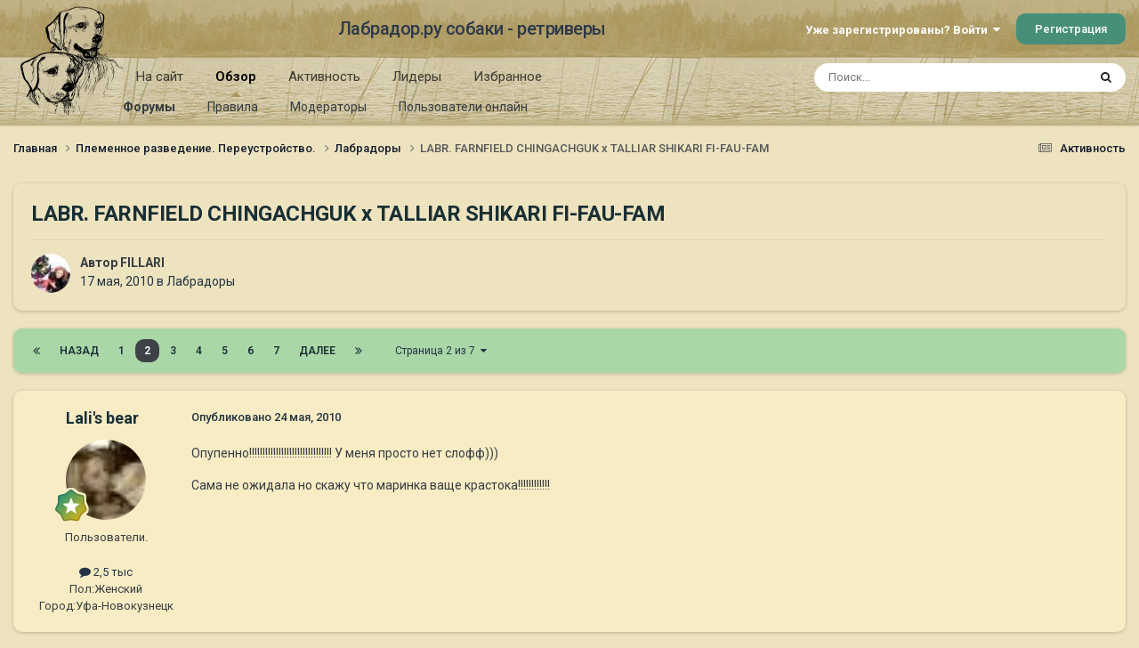

--- FILE ---
content_type: text/html;charset=UTF-8
request_url: https://labrador.ru/ipb/topic/35876-labr-farnfield-chingachguk-%D1%85-talliar-shikari-fi-fau-fam/page/2/
body_size: 27813
content:
<!DOCTYPE html>
<html lang="ru-RU" dir="ltr">
	<head>
		<meta charset="utf-8">
		<title>LABR. FARNFIELD CHINGACHGUK х TALLIAR SHIKARI FI-FAU-FAM - Страница 2 - Лабрадоры - Лабрадор.ру собаки - ретриверы</title>
		
			<!-- Yandex.Metrika counter --><div style="display:none;"><script type="text/javascript">(function(w, c) { (w[c] = w[c] || []).push(function() { try { w.yaCounter3995371 = new Ya.Metrika({id:3995371, enableAll: true, webvisor:true}); } catch(e) { } }); })(window, "yandex_metrika_callbacks");</script></div><script src="//mc.yandex.ru/metrika/watch.js" type="text/javascript" defer="defer"></script><noscript><div><img src="//mc.yandex.ru/watch/3995371" style="position:absolute; left:-9999px;" alt="" /></div></noscript><!-- /Yandex.Metrika counter -->
<script type="text/javascript">
  var _gaq = _gaq || [];
  _gaq.push(['_setAccount', 'UA-29333981-1']);
  _gaq.push(['_trackPageview']);
  (function() {
    var ga = document.createElement('script'); ga.type = 'text/javascript'; ga.async = true;
    ga.src = ('https:' == document.location.protocol ? 'https://ssl' : 'http://www') + '.google-analytics.com/ga.js';
    var s = document.getElementsByTagName('script')[0]; s.parentNode.insertBefore(ga, s);
  })();
</script>

		
		

	<meta name="viewport" content="width=device-width, initial-scale=1">


	
	
		<meta property="og:image" content="https://labrador.ru/ipb/uploads/monthly_2019_02/Labrador_ru.jpg.d0db14b50bbbd2688325be2c292d77b0.jpg">
	


	<meta name="twitter:card" content="summary_large_image" />




	
		
			
				<meta property="og:title" content="LABR. FARNFIELD CHINGACHGUK х TALLIAR SHIKARI FI-FAU-FAM">
			
		
	

	
		
			
				<meta property="og:type" content="website">
			
		
	

	
		
			
				<meta property="og:url" content="https://labrador.ru/ipb/topic/35876-labr-farnfield-chingachguk-%D1%85-talliar-shikari-fi-fau-fam/">
			
		
	

	
		
			
				<meta property="og:updated_time" content="2013-04-15T18:08:27Z">
			
		
	

	
		
			
				<meta property="og:site_name" content="Лабрадор.ру собаки - ретриверы">
			
		
	

	
		
			
				<meta property="og:locale" content="ru_RU">
			
		
	


	
		<link rel="first" href="https://labrador.ru/ipb/topic/35876-labr-farnfield-chingachguk-%D1%85-talliar-shikari-fi-fau-fam/" />
	

	
		<link rel="prev" href="https://labrador.ru/ipb/topic/35876-labr-farnfield-chingachguk-%D1%85-talliar-shikari-fi-fau-fam/" />
	

	
		<link rel="next" href="https://labrador.ru/ipb/topic/35876-labr-farnfield-chingachguk-%D1%85-talliar-shikari-fi-fau-fam/page/3/" />
	

	
		<link rel="last" href="https://labrador.ru/ipb/topic/35876-labr-farnfield-chingachguk-%D1%85-talliar-shikari-fi-fau-fam/page/7/" />
	

	
		<link rel="canonical" href="https://labrador.ru/ipb/topic/35876-labr-farnfield-chingachguk-%D1%85-talliar-shikari-fi-fau-fam/page/2/" />
	

<link rel="alternate" type="application/rss+xml" title="РРК Форум" href="https://labrador.ru/ipb/rss/1-rrc-%D1%84%D0%BE%D1%80%D1%83%D0%BC.xml/" />



<link rel="manifest" href="https://labrador.ru/ipb/manifest.webmanifest/">
<meta name="msapplication-config" content="https://labrador.ru/ipb/browserconfig.xml/">
<meta name="msapplication-starturl" content="/">
<meta name="application-name" content="Лабрадор.ру собаки - ретриверы">
<meta name="apple-mobile-web-app-title" content="Лабрадор.ру собаки - ретриверы">

	<meta name="theme-color" content="#bfb184">






	

	
		
			<link rel="icon" sizes="36x36" href="https://labrador.ru/ipb/uploads/monthly_2020_11/android-chrome-36x36.png?v=1710352393">
		
	

	
		
			<link rel="icon" sizes="48x48" href="https://labrador.ru/ipb/uploads/monthly_2020_11/android-chrome-48x48.png?v=1710352393">
		
	

	
		
			<link rel="icon" sizes="72x72" href="https://labrador.ru/ipb/uploads/monthly_2020_11/android-chrome-72x72.png?v=1710352393">
		
	

	
		
			<link rel="icon" sizes="96x96" href="https://labrador.ru/ipb/uploads/monthly_2020_11/android-chrome-96x96.png?v=1710352393">
		
	

	
		
			<link rel="icon" sizes="144x144" href="https://labrador.ru/ipb/uploads/monthly_2020_11/android-chrome-144x144.png?v=1710352393">
		
	

	
		
			<link rel="icon" sizes="192x192" href="https://labrador.ru/ipb/uploads/monthly_2020_11/android-chrome-192x192.png?v=1710352393">
		
	

	
		
			<link rel="icon" sizes="256x256" href="https://labrador.ru/ipb/uploads/monthly_2020_11/android-chrome-256x256.png?v=1710352393">
		
	

	
		
			<link rel="icon" sizes="384x384" href="https://labrador.ru/ipb/uploads/monthly_2020_11/android-chrome-384x384.png?v=1710352393">
		
	

	
		
			<link rel="icon" sizes="512x512" href="https://labrador.ru/ipb/uploads/monthly_2020_11/android-chrome-512x512.png?v=1710352393">
		
	

	
		
			<meta name="msapplication-square70x70logo" content="https://labrador.ru/ipb/uploads/monthly_2020_11/msapplication-square70x70logo.png?v=1710352393"/>
		
	

	
		
			<meta name="msapplication-TileImage" content="https://labrador.ru/ipb/uploads/monthly_2020_11/msapplication-TileImage.png?v=1710352393"/>
		
	

	
		
			<meta name="msapplication-square150x150logo" content="https://labrador.ru/ipb/uploads/monthly_2020_11/msapplication-square150x150logo.png?v=1710352393"/>
		
	

	
		
			<meta name="msapplication-wide310x150logo" content="https://labrador.ru/ipb/uploads/monthly_2020_11/msapplication-wide310x150logo.png?v=1710352393"/>
		
	

	
		
			<meta name="msapplication-square310x310logo" content="https://labrador.ru/ipb/uploads/monthly_2020_11/msapplication-square310x310logo.png?v=1710352393"/>
		
	

	
		
			
				<link rel="apple-touch-icon" href="https://labrador.ru/ipb/uploads/monthly_2020_11/apple-touch-icon-57x57.png?v=1710352393">
			
		
	

	
		
			
				<link rel="apple-touch-icon" sizes="60x60" href="https://labrador.ru/ipb/uploads/monthly_2020_11/apple-touch-icon-60x60.png?v=1710352393">
			
		
	

	
		
			
				<link rel="apple-touch-icon" sizes="72x72" href="https://labrador.ru/ipb/uploads/monthly_2020_11/apple-touch-icon-72x72.png?v=1710352393">
			
		
	

	
		
			
				<link rel="apple-touch-icon" sizes="76x76" href="https://labrador.ru/ipb/uploads/monthly_2020_11/apple-touch-icon-76x76.png?v=1710352393">
			
		
	

	
		
			
				<link rel="apple-touch-icon" sizes="114x114" href="https://labrador.ru/ipb/uploads/monthly_2020_11/apple-touch-icon-114x114.png?v=1710352393">
			
		
	

	
		
			
				<link rel="apple-touch-icon" sizes="120x120" href="https://labrador.ru/ipb/uploads/monthly_2020_11/apple-touch-icon-120x120.png?v=1710352393">
			
		
	

	
		
			
				<link rel="apple-touch-icon" sizes="144x144" href="https://labrador.ru/ipb/uploads/monthly_2020_11/apple-touch-icon-144x144.png?v=1710352393">
			
		
	

	
		
			
				<link rel="apple-touch-icon" sizes="152x152" href="https://labrador.ru/ipb/uploads/monthly_2020_11/apple-touch-icon-152x152.png?v=1710352393">
			
		
	

	
		
			
				<link rel="apple-touch-icon" sizes="180x180" href="https://labrador.ru/ipb/uploads/monthly_2020_11/apple-touch-icon-180x180.png?v=1710352393">
			
		
	





<link rel="preload" href="//labrador.ru/ipb/applications/core/interface/font/fontawesome-webfont.woff2?v=4.7.0" as="font" crossorigin="anonymous">
		


	<link rel="preconnect" href="https://fonts.googleapis.com">
	<link rel="preconnect" href="https://fonts.gstatic.com" crossorigin>
	
		<link href="https://fonts.googleapis.com/css2?family=Roboto:wght@300;400;500;600;700&display=swap" rel="stylesheet">
	



	<link rel='stylesheet' href='https://labrador.ru/ipb/uploads/css_built_14/341e4a57816af3ba440d891ca87450ff_framework.css?v=e1da17f76b1758739018' media='all'>

	<link rel='stylesheet' href='https://labrador.ru/ipb/uploads/css_built_14/05e81b71abe4f22d6eb8d1a929494829_responsive.css?v=e1da17f76b1758739018' media='all'>

	<link rel='stylesheet' href='https://labrador.ru/ipb/uploads/css_built_14/20446cf2d164adcc029377cb04d43d17_flags.css?v=e1da17f76b1758739018' media='all'>

	<link rel='stylesheet' href='https://labrador.ru/ipb/uploads/css_built_14/90eb5adf50a8c640f633d47fd7eb1778_core.css?v=e1da17f76b1758739018' media='all'>

	<link rel='stylesheet' href='https://labrador.ru/ipb/uploads/css_built_14/5a0da001ccc2200dc5625c3f3934497d_core_responsive.css?v=e1da17f76b1758739018' media='all'>

	<link rel='stylesheet' href='https://labrador.ru/ipb/uploads/css_built_14/62e269ced0fdab7e30e026f1d30ae516_forums.css?v=e1da17f76b1758739018' media='all'>

	<link rel='stylesheet' href='https://labrador.ru/ipb/uploads/css_built_14/76e62c573090645fb99a15a363d8620e_forums_responsive.css?v=e1da17f76b1758739018' media='all'>

	<link rel='stylesheet' href='https://labrador.ru/ipb/uploads/css_built_14/ebdea0c6a7dab6d37900b9190d3ac77b_topics.css?v=e1da17f76b1758739018' media='all'>





<link rel='stylesheet' href='https://labrador.ru/ipb/uploads/css_built_14/258adbb6e4f3e83cd3b355f84e3fa002_custom.css?v=e1da17f76b1758739018' media='all'>




		
		

        <script src="https://ajax.googleapis.com/ajax/libs/jquery/3.1.1/jquery.min.js"></script>
        <script type="text/javascript" src="/design/scrollup1.js"></script>
      <!-- Yandex.RTB -->
		<script>window.yaContextCb=window.yaContextCb||[]</script>
		<script src="https://yandex.ru/ads/system/context.js" async></script>
	</head>
	<body class='ipsApp ipsApp_front ipsJS_none ipsClearfix' data-controller='core.front.core.app' data-message="" data-pageApp='forums' data-pageLocation='front' data-pageModule='forums' data-pageController='topic' data-pageID='35876' >


<script src="https://ajax.googleapis.com/ajax/libs/jquery/3.1.1/jquery.min.js"></script>
<script type="text/javascript" src="/design/scrollup1.js"></script>

		<a href='#ipsLayout_mainArea' class='ipsHide' title='Перейти к основному содержанию на этой странице' accesskey='m'>Перейти к содержанию</a>
		
			<div id='ipsLayout_header' class='ipsClearfix'>
				





				<header>
					<div class='ipsLayout_container'>
						

<a href='https://labrador.ru/ipb/' id='elLogo' accesskey='1'><img src="https://labrador.ru/ipb/uploads/monthly_2020_11/863546834_Logo140x140ver2.png.407632b3582a04449f7a58ea362c78ab.png" alt='Лабрадор.ру собаки - ретриверы'></a>
<a href='https://labrador.ru/ipb/' id='elSiteTitle' accesskey='1'>Лабрадор.ру собаки - ретриверы</a>
						
							

	<ul id='elUserNav' class='ipsList_inline cSignedOut ipsResponsive_showDesktop'>
		
        
		
        
        
            
            <li id='elSignInLink'>
                <a href='https://labrador.ru/ipb/login/' data-ipsMenu-closeOnClick="false" data-ipsMenu id='elUserSignIn'>
                    Уже зарегистрированы? Войти &nbsp;<i class='fa fa-caret-down'></i>
                </a>
                
<div id='elUserSignIn_menu' class='ipsMenu ipsMenu_auto ipsHide'>
	<form accept-charset='utf-8' method='post' action='https://labrador.ru/ipb/login/'>
		<input type="hidden" name="csrfKey" value="3f949612d31706136f022628f7a2645d">
		<input type="hidden" name="ref" value="aHR0cHM6Ly9sYWJyYWRvci5ydS9pcGIvdG9waWMvMzU4NzYtbGFici1mYXJuZmllbGQtY2hpbmdhY2hndWstJUQxJTg1LXRhbGxpYXItc2hpa2FyaS1maS1mYXUtZmFtL3BhZ2UvMi8=">
		<div data-role="loginForm">
			
			
			
				<div class='ipsColumns ipsColumns_noSpacing'>
					<div class='ipsColumn ipsColumn_wide' id='elUserSignIn_internal'>
						
<div class="ipsPad ipsForm ipsForm_vertical">
	<h4 class="ipsType_sectionHead">Войти</h4>
	<br><br>
	<ul class='ipsList_reset'>
		<li class="ipsFieldRow ipsFieldRow_noLabel ipsFieldRow_fullWidth">
			
			
				<input type="text" placeholder="Отображаемое имя или email адрес" name="auth" autocomplete="email">
			
		</li>
		<li class="ipsFieldRow ipsFieldRow_noLabel ipsFieldRow_fullWidth">
			<input type="password" placeholder="Пароль" name="password" autocomplete="current-password">
		</li>
		<li class="ipsFieldRow ipsFieldRow_checkbox ipsClearfix">
			<span class="ipsCustomInput">
				<input type="checkbox" name="remember_me" id="remember_me_checkbox" value="1" checked aria-checked="true">
				<span></span>
			</span>
			<div class="ipsFieldRow_content">
				<label class="ipsFieldRow_label" for="remember_me_checkbox">Запомнить</label>
				<span class="ipsFieldRow_desc">Не рекомендуется для компьютеров с общим доступом</span>
			</div>
		</li>
		<li class="ipsFieldRow ipsFieldRow_fullWidth">
			<button type="submit" name="_processLogin" value="usernamepassword" class="ipsButton ipsButton_primary ipsButton_small" id="elSignIn_submit">Войти</button>
			
				<p class="ipsType_right ipsType_small">
					
						<a href='https://labrador.ru/ipb/lostpassword/' data-ipsDialog data-ipsDialog-title='Забыли пароль?'>
					
					Забыли пароль?</a>
				</p>
			
		</li>
	</ul>
</div>
					</div>
					<div class='ipsColumn ipsColumn_wide'>
						<div class='ipsPadding' id='elUserSignIn_external'>
							<div class='ipsAreaBackground_light ipsPadding:half'>
								
								
									<div class='ipsType_center ipsMargin_top:half'>
										

<button type="submit" name="_processLogin" value="3" class='ipsButton ipsButton_verySmall ipsButton_fullWidth ipsSocial ipsSocial_google' style="background-color: #4285F4">
	
		<span class='ipsSocial_icon'>
			
				<i class='fa fa-google'></i>
			
		</span>
		<span class='ipsSocial_text'>Войти с помощью Google</span>
	
</button>
									</div>
								
							</div>
						</div>
					</div>
				</div>
			
		</div>
	</form>
</div>
            </li>
            
        
		
			<li>
				
					<a href='https://labrador.ru/ipb/register/' data-ipsDialog data-ipsDialog-size='narrow' data-ipsDialog-title='Регистрация' id='elRegisterButton' class='ipsButton ipsButton_normal ipsButton_primary'>Регистрация</a>
				
			</li>
		
	</ul>

							
<ul class='ipsMobileHamburger ipsList_reset ipsResponsive_hideDesktop'>
	<li data-ipsDrawer data-ipsDrawer-drawerElem='#elMobileDrawer'>
		<a href='#'>
			
			
				
			
			
			
			<i class='fa fa-navicon'></i>
		</a>
	</li>
</ul>
						
					</div>
				</header>
				

	<nav data-controller='core.front.core.navBar' class=' ipsResponsive_showDesktop'>
		<div class='ipsNavBar_primary ipsLayout_container '>
			<ul data-role="primaryNavBar" class='ipsClearfix'>
				


	
		
		
		<li  id='elNavSecondary_14' data-role="navBarItem" data-navApp="core" data-navExt="CustomItem">
			
			
				<a href="https://labrador.ru"  data-navItem-id="14" >
					На сайт<span class='ipsNavBar_active__identifier'></span>
				</a>
			
			
				<ul class='ipsNavBar_secondary ipsHide' data-role='secondaryNavBar'>
					


	
		
		
		<li  id='elNavSecondary_15' data-role="navBarItem" data-navApp="core" data-navExt="CustomItem">
			
			
				<a href="https://labrador.ru"  data-navItem-id="15" >
					Главная<span class='ipsNavBar_active__identifier'></span>
				</a>
			
			
		</li>
	
	

	
		
		
		<li  id='elNavSecondary_16' data-role="navBarItem" data-navApp="core" data-navExt="CustomItem">
			
			
				<a href="https://labrador.ru/puppies.php"  data-navItem-id="16" >
					Щенки<span class='ipsNavBar_active__identifier'></span>
				</a>
			
			
		</li>
	
	

	
		
		
		<li  id='elNavSecondary_17' data-role="navBarItem" data-navApp="core" data-navExt="CustomItem">
			
			
				<a href="https://labrador.ru/personalities/"  data-navItem-id="17" >
					Персоналии<span class='ipsNavBar_active__identifier'></span>
				</a>
			
			
		</li>
	
	

					<li class='ipsHide' id='elNavigationMore_14' data-role='navMore'>
						<a href='#' data-ipsMenu data-ipsMenu-appendTo='#elNavigationMore_14' id='elNavigationMore_14_dropdown'>Больше <i class='fa fa-caret-down'></i></a>
						<ul class='ipsHide ipsMenu ipsMenu_auto' id='elNavigationMore_14_dropdown_menu' data-role='moreDropdown'></ul>
					</li>
				</ul>
			
		</li>
	
	

	
		
		
			
		
		<li class='ipsNavBar_active' data-active id='elNavSecondary_1' data-role="navBarItem" data-navApp="core" data-navExt="CustomItem">
			
			
				<a href="https://labrador.ru/ipb/"  data-navItem-id="1" data-navDefault>
					Обзор<span class='ipsNavBar_active__identifier'></span>
				</a>
			
			
				<ul class='ipsNavBar_secondary ' data-role='secondaryNavBar'>
					


	
		
		
			
		
		<li class='ipsNavBar_active' data-active id='elNavSecondary_3' data-role="navBarItem" data-navApp="forums" data-navExt="Forums">
			
			
				<a href="https://labrador.ru/ipb/"  data-navItem-id="3" data-navDefault>
					Форумы<span class='ipsNavBar_active__identifier'></span>
				</a>
			
			
		</li>
	
	

	
		
		
		<li  id='elNavSecondary_5' data-role="navBarItem" data-navApp="core" data-navExt="Guidelines">
			
			
				<a href="https://labrador.ru/ipb/guidelines/"  data-navItem-id="5" >
					Правила<span class='ipsNavBar_active__identifier'></span>
				</a>
			
			
		</li>
	
	

	
		
		
		<li  id='elNavSecondary_6' data-role="navBarItem" data-navApp="core" data-navExt="StaffDirectory">
			
			
				<a href="https://labrador.ru/ipb/staff/"  data-navItem-id="6" >
					Модераторы<span class='ipsNavBar_active__identifier'></span>
				</a>
			
			
		</li>
	
	

	
		
		
		<li  id='elNavSecondary_7' data-role="navBarItem" data-navApp="core" data-navExt="OnlineUsers">
			
			
				<a href="https://labrador.ru/ipb/online/"  data-navItem-id="7" >
					Пользователи онлайн<span class='ipsNavBar_active__identifier'></span>
				</a>
			
			
		</li>
	
	

					<li class='ipsHide' id='elNavigationMore_1' data-role='navMore'>
						<a href='#' data-ipsMenu data-ipsMenu-appendTo='#elNavigationMore_1' id='elNavigationMore_1_dropdown'>Больше <i class='fa fa-caret-down'></i></a>
						<ul class='ipsHide ipsMenu ipsMenu_auto' id='elNavigationMore_1_dropdown_menu' data-role='moreDropdown'></ul>
					</li>
				</ul>
			
		</li>
	
	

	
		
		
		<li  id='elNavSecondary_2' data-role="navBarItem" data-navApp="core" data-navExt="CustomItem">
			
			
				<a href="https://labrador.ru/ipb/discover/"  data-navItem-id="2" >
					Активность<span class='ipsNavBar_active__identifier'></span>
				</a>
			
			
				<ul class='ipsNavBar_secondary ipsHide' data-role='secondaryNavBar'>
					


	
		
		
		<li  id='elNavSecondary_8' data-role="navBarItem" data-navApp="core" data-navExt="AllActivity">
			
			
				<a href="https://labrador.ru/ipb/discover/"  data-navItem-id="8" >
					Активность<span class='ipsNavBar_active__identifier'></span>
				</a>
			
			
		</li>
	
	

	
		
		
		<li  id='elNavSecondary_9' data-role="navBarItem" data-navApp="core" data-navExt="YourActivityStreams">
			
			
				<a href="#"  data-navItem-id="9" >
					Ленты моей активности<span class='ipsNavBar_active__identifier'></span>
				</a>
			
			
		</li>
	
	

	
		
		
		<li  id='elNavSecondary_10' data-role="navBarItem" data-navApp="core" data-navExt="YourActivityStreamsItem">
			
			
				<a href="https://labrador.ru/ipb/discover/unread/"  data-navItem-id="10" >
					Непрочитанное<span class='ipsNavBar_active__identifier'></span>
				</a>
			
			
		</li>
	
	

	
		
		
		<li  id='elNavSecondary_11' data-role="navBarItem" data-navApp="core" data-navExt="YourActivityStreamsItem">
			
			
				<a href="https://labrador.ru/ipb/discover/content-started/"  data-navItem-id="11" >
					Созданный мной контент<span class='ipsNavBar_active__identifier'></span>
				</a>
			
			
		</li>
	
	

	
		
		
		<li  id='elNavSecondary_12' data-role="navBarItem" data-navApp="core" data-navExt="Search">
			
			
				<a href="https://labrador.ru/ipb/search/"  data-navItem-id="12" >
					Поиск<span class='ipsNavBar_active__identifier'></span>
				</a>
			
			
		</li>
	
	

					<li class='ipsHide' id='elNavigationMore_2' data-role='navMore'>
						<a href='#' data-ipsMenu data-ipsMenu-appendTo='#elNavigationMore_2' id='elNavigationMore_2_dropdown'>Больше <i class='fa fa-caret-down'></i></a>
						<ul class='ipsHide ipsMenu ipsMenu_auto' id='elNavigationMore_2_dropdown_menu' data-role='moreDropdown'></ul>
					</li>
				</ul>
			
		</li>
	
	

	
		
		
		<li  id='elNavSecondary_20' data-role="navBarItem" data-navApp="core" data-navExt="Leaderboard">
			
			
				<a href="https://labrador.ru/ipb/leaderboard/"  data-navItem-id="20" >
					Лидеры<span class='ipsNavBar_active__identifier'></span>
				</a>
			
			
		</li>
	
	

	
		
		
		<li  id='elNavSecondary_21' data-role="navBarItem" data-navApp="core" data-navExt="Promoted">
			
			
				<a href="https://labrador.ru/ipb/ourpicks/"  data-navItem-id="21" >
					Избранное<span class='ipsNavBar_active__identifier'></span>
				</a>
			
			
		</li>
	
	

	
	

				<li class='ipsHide' id='elNavigationMore' data-role='navMore'>
					<a href='#' data-ipsMenu data-ipsMenu-appendTo='#elNavigationMore' id='elNavigationMore_dropdown'>Больше</a>
					<ul class='ipsNavBar_secondary ipsHide' data-role='secondaryNavBar'>
						<li class='ipsHide' id='elNavigationMore_more' data-role='navMore'>
							<a href='#' data-ipsMenu data-ipsMenu-appendTo='#elNavigationMore_more' id='elNavigationMore_more_dropdown'>Больше <i class='fa fa-caret-down'></i></a>
							<ul class='ipsHide ipsMenu ipsMenu_auto' id='elNavigationMore_more_dropdown_menu' data-role='moreDropdown'></ul>
						</li>
					</ul>
				</li>
			</ul>
			

	<div id="elSearchWrapper">
		<div id='elSearch' data-controller="core.front.core.quickSearch">
			<form accept-charset='utf-8' action='//labrador.ru/ipb/search/?do=quicksearch' method='post'>
                <input type='search' id='elSearchField' placeholder='Поиск...' name='q' autocomplete='off' aria-label='Поиск'>
                <details class='cSearchFilter'>
                    <summary class='cSearchFilter__text'></summary>
                    <ul class='cSearchFilter__menu'>
                        
                        <li><label><input type="radio" name="type" value="all" ><span class='cSearchFilter__menuText'>Везде</span></label></li>
                        
                            
                                <li><label><input type="radio" name="type" value='contextual_{&quot;type&quot;:&quot;forums_topic&quot;,&quot;nodes&quot;:47}' checked><span class='cSearchFilter__menuText'>Этот форум</span></label></li>
                            
                                <li><label><input type="radio" name="type" value='contextual_{&quot;type&quot;:&quot;forums_topic&quot;,&quot;item&quot;:35876}' checked><span class='cSearchFilter__menuText'>Эта тема</span></label></li>
                            
                        
                        
                            <li><label><input type="radio" name="type" value="core_statuses_status"><span class='cSearchFilter__menuText'>Обновления статусов</span></label></li>
                        
                            <li><label><input type="radio" name="type" value="forums_topic"><span class='cSearchFilter__menuText'>Темы</span></label></li>
                        
                            <li><label><input type="radio" name="type" value="core_members"><span class='cSearchFilter__menuText'>Пользователи</span></label></li>
                        
                    </ul>
                </details>
				<button class='cSearchSubmit' type="submit" aria-label='Поиск'><i class="fa fa-search"></i></button>
			</form>
		</div>
	</div>

		</div>
	</nav>

				
<ul id='elMobileNav' class='ipsResponsive_hideDesktop' data-controller='core.front.core.mobileNav'>
	
		
			
			
				
				
			
				
					<li id='elMobileBreadcrumb'>
						<a href='https://labrador.ru/ipb/forum/47-%D0%BB%D0%B0%D0%B1%D1%80%D0%B0%D0%B4%D0%BE%D1%80%D1%8B/'>
							<span>Лабрадоры</span>
						</a>
					</li>
				
				
			
				
				
			
		
	
	
	
	<li >
		<a data-action="defaultStream" href='https://labrador.ru/ipb/discover/'><i class="fa fa-newspaper-o" aria-hidden="true"></i></a>
	</li>

	

	
		<li class='ipsJS_show'>
			<a href='https://labrador.ru/ipb/search/'><i class='fa fa-search'></i></a>
		</li>
	
</ul>
			</div>
		
		<main id='ipsLayout_body' class='ipsLayout_container'>
			<div id='ipsLayout_contentArea'>
				<div id='ipsLayout_contentWrapper'>
					
<nav class='ipsBreadcrumb ipsBreadcrumb_top ipsFaded_withHover'>
	

	<ul class='ipsList_inline ipsPos_right'>
		
		<li >
			<a data-action="defaultStream" class='ipsType_light '  href='https://labrador.ru/ipb/discover/'><i class="fa fa-newspaper-o" aria-hidden="true"></i> <span>Активность</span></a>
		</li>
		
	</ul>

	<ul data-role="breadcrumbList">
		<li>
			<a title="Главная" href='https://labrador.ru/ipb/'>
				<span>Главная <i class='fa fa-angle-right'></i></span>
			</a>
		</li>
		
		
			<li>
				
					<a href='https://labrador.ru/ipb/forum/58-%D0%BF%D0%BB%D0%B5%D0%BC%D0%B5%D0%BD%D0%BD%D0%BE%D0%B5-%D1%80%D0%B0%D0%B7%D0%B2%D0%B5%D0%B4%D0%B5%D0%BD%D0%B8%D0%B5-%D0%BF%D0%B5%D1%80%D0%B5%D1%83%D1%81%D1%82%D1%80%D0%BE%D0%B9%D1%81%D1%82%D0%B2%D0%BE/'>
						<span>Племенное разведение. Переустройство. <i class='fa fa-angle-right' aria-hidden="true"></i></span>
					</a>
				
			</li>
		
			<li>
				
					<a href='https://labrador.ru/ipb/forum/47-%D0%BB%D0%B0%D0%B1%D1%80%D0%B0%D0%B4%D0%BE%D1%80%D1%8B/'>
						<span>Лабрадоры <i class='fa fa-angle-right' aria-hidden="true"></i></span>
					</a>
				
			</li>
		
			<li>
				
					LABR. FARNFIELD CHINGACHGUK х TALLIAR SHIKARI FI-FAU-FAM
				
			</li>
		
	</ul>
</nav>
					
					<div id='ipsLayout_mainArea'>
						
						
						
						

	




						



<div class='ipsPageHeader ipsResponsive_pull ipsBox ipsPadding sm:ipsPadding:half ipsMargin_bottom'>
		
	
	<div class='ipsFlex ipsFlex-ai:center ipsFlex-fw:wrap ipsGap:4'>
		<div class='ipsFlex-flex:11'>
			<h1 class='ipsType_pageTitle ipsContained_container'>
				

				
				
					<span class='ipsType_break ipsContained'>
						<span>LABR. FARNFIELD CHINGACHGUK х TALLIAR SHIKARI FI-FAU-FAM</span>
					</span>
				
			</h1>
			
			
		</div>
		
	</div>
	<hr class='ipsHr'>
	<div class='ipsPageHeader__meta ipsFlex ipsFlex-jc:between ipsFlex-ai:center ipsFlex-fw:wrap ipsGap:3'>
		<div class='ipsFlex-flex:11'>
			<div class='ipsPhotoPanel ipsPhotoPanel_mini ipsPhotoPanel_notPhone ipsClearfix'>
				


	<a href="https://labrador.ru/ipb/profile/5492-fillari/" rel="nofollow" data-ipsHover data-ipsHover-width="370" data-ipsHover-target="https://labrador.ru/ipb/profile/5492-fillari/?do=hovercard" class="ipsUserPhoto ipsUserPhoto_mini" title="Перейти в профиль FILLARI">
		<img src='https://labrador.ru/ipb/uploads/profile/photo-thumb-5492.jpg' alt='FILLARI' loading="lazy">
	</a>

				<div>
					<p class='ipsType_reset ipsType_blendLinks'>
						<span class='ipsType_normal'>
						
							<strong>Автор 


<a href='https://labrador.ru/ipb/profile/5492-fillari/' rel="nofollow" data-ipsHover data-ipsHover-width='370' data-ipsHover-target='https://labrador.ru/ipb/profile/5492-fillari/?do=hovercard&amp;referrer=https%253A%252F%252Flabrador.ru%252Fipb%252Ftopic%252F35876-labr-farnfield-chingachguk-%2525D1%252585-talliar-shikari-fi-fau-fam%252Fpage%252F2%252F' title="Перейти в профиль FILLARI" class="ipsType_break">FILLARI</a></strong><br />
							<span class='ipsType_light'><time datetime='2010-05-17T17:05:23Z' title='17.05.2010 17:05' data-short='15 г.'>17 мая, 2010</time> в <a href="https://labrador.ru/ipb/forum/47-%D0%BB%D0%B0%D0%B1%D1%80%D0%B0%D0%B4%D0%BE%D1%80%D1%8B/">Лабрадоры</a></span>
						
						</span>
					</p>
				</div>
			</div>
		</div>
					
	</div>
	
	
</div>








<div class='ipsClearfix'>
	<ul class="ipsToolList ipsToolList_horizontal ipsClearfix ipsSpacer_both ipsResponsive_hidePhone">
		
		
		
	</ul>
</div>

<div id='comments' data-controller='core.front.core.commentFeed,forums.front.topic.view, core.front.core.ignoredComments' data-autoPoll data-baseURL='https://labrador.ru/ipb/topic/35876-labr-farnfield-chingachguk-%D1%85-talliar-shikari-fi-fau-fam/'  data-feedID='topic-35876' class='cTopic ipsClear ipsSpacer_top'>
	
			

				<div class="ipsBox ipsResponsive_pull ipsPadding:half ipsClearfix ipsClear ipsMargin_bottom">
					
					
						


	
	<ul class='ipsPagination' id='elPagination_72f16cc8fe68974f0e35e86007584619_313061720' data-ipsPagination-seoPagination='true' data-pages='7' data-ipsPagination  data-ipsPagination-pages="7" data-ipsPagination-perPage='25'>
		
			
				<li class='ipsPagination_first'><a href='https://labrador.ru/ipb/topic/35876-labr-farnfield-chingachguk-%D1%85-talliar-shikari-fi-fau-fam/#comments' rel="first" data-page='1' data-ipsTooltip title='Первая страница'><i class='fa fa-angle-double-left'></i></a></li>
				<li class='ipsPagination_prev'><a href='https://labrador.ru/ipb/topic/35876-labr-farnfield-chingachguk-%D1%85-talliar-shikari-fi-fau-fam/#comments' rel="prev" data-page='1' data-ipsTooltip title='Предыдущая страница'>Назад</a></li>
				
					<li class='ipsPagination_page'><a href='https://labrador.ru/ipb/topic/35876-labr-farnfield-chingachguk-%D1%85-talliar-shikari-fi-fau-fam/#comments' data-page='1'>1</a></li>
				
			
			<li class='ipsPagination_page ipsPagination_active'><a href='https://labrador.ru/ipb/topic/35876-labr-farnfield-chingachguk-%D1%85-talliar-shikari-fi-fau-fam/page/2/#comments' data-page='2'>2</a></li>
			
				
					<li class='ipsPagination_page'><a href='https://labrador.ru/ipb/topic/35876-labr-farnfield-chingachguk-%D1%85-talliar-shikari-fi-fau-fam/page/3/#comments' data-page='3'>3</a></li>
				
					<li class='ipsPagination_page'><a href='https://labrador.ru/ipb/topic/35876-labr-farnfield-chingachguk-%D1%85-talliar-shikari-fi-fau-fam/page/4/#comments' data-page='4'>4</a></li>
				
					<li class='ipsPagination_page'><a href='https://labrador.ru/ipb/topic/35876-labr-farnfield-chingachguk-%D1%85-talliar-shikari-fi-fau-fam/page/5/#comments' data-page='5'>5</a></li>
				
					<li class='ipsPagination_page'><a href='https://labrador.ru/ipb/topic/35876-labr-farnfield-chingachguk-%D1%85-talliar-shikari-fi-fau-fam/page/6/#comments' data-page='6'>6</a></li>
				
					<li class='ipsPagination_page'><a href='https://labrador.ru/ipb/topic/35876-labr-farnfield-chingachguk-%D1%85-talliar-shikari-fi-fau-fam/page/7/#comments' data-page='7'>7</a></li>
				
				<li class='ipsPagination_next'><a href='https://labrador.ru/ipb/topic/35876-labr-farnfield-chingachguk-%D1%85-talliar-shikari-fi-fau-fam/page/3/#comments' rel="next" data-page='3' data-ipsTooltip title='Следующая страница'>Далее</a></li>
				<li class='ipsPagination_last'><a href='https://labrador.ru/ipb/topic/35876-labr-farnfield-chingachguk-%D1%85-talliar-shikari-fi-fau-fam/page/7/#comments' rel="last" data-page='7' data-ipsTooltip title='Последняя страница'><i class='fa fa-angle-double-right'></i></a></li>
			
			
				<li class='ipsPagination_pageJump'>
					<a href='#' data-ipsMenu data-ipsMenu-closeOnClick='false' data-ipsMenu-appendTo='#elPagination_72f16cc8fe68974f0e35e86007584619_313061720' id='elPagination_72f16cc8fe68974f0e35e86007584619_313061720_jump'>Страница 2 из 7 &nbsp;<i class='fa fa-caret-down'></i></a>
					<div class='ipsMenu ipsMenu_narrow ipsPadding ipsHide' id='elPagination_72f16cc8fe68974f0e35e86007584619_313061720_jump_menu'>
						<form accept-charset='utf-8' method='post' action='https://labrador.ru/ipb/topic/35876-labr-farnfield-chingachguk-%D1%85-talliar-shikari-fi-fau-fam/#comments' data-role="pageJump" data-baseUrl='#'>
							<ul class='ipsForm ipsForm_horizontal'>
								<li class='ipsFieldRow'>
									<input type='number' min='1' max='7' placeholder='Номер страницы' class='ipsField_fullWidth' name='page'>
								</li>
								<li class='ipsFieldRow ipsFieldRow_fullWidth'>
									<input type='submit' class='ipsButton_fullWidth ipsButton ipsButton_verySmall ipsButton_primary' value='Поехали'>
								</li>
							</ul>
						</form>
					</div>
				</li>
			
		
	</ul>

					
				</div>
			
	

	

<div data-controller='core.front.core.recommendedComments' data-url='https://labrador.ru/ipb/topic/35876-labr-farnfield-chingachguk-%D1%85-talliar-shikari-fi-fau-fam/?recommended=comments' class='ipsRecommendedComments ipsHide'>
	<div data-role="recommendedComments">
		<h2 class='ipsType_sectionHead ipsType_large ipsType_bold ipsMargin_bottom'>Рекомендуемые сообщения</h2>
		
	</div>
</div>
	
	<div id="elPostFeed" data-role='commentFeed' data-controller='core.front.core.moderation' >
		<form action="https://labrador.ru/ipb/topic/35876-labr-farnfield-chingachguk-%D1%85-talliar-shikari-fi-fau-fam/page/2/?csrfKey=3f949612d31706136f022628f7a2645d&amp;do=multimodComment" method="post" data-ipsPageAction data-role='moderationTools'>
			
			
				

					

					
					



<a id='findComment-825487'></a>
<a id='comment-825487'></a>
<article  id='elComment_825487' class='cPost ipsBox ipsResponsive_pull  ipsComment  ipsComment_parent ipsClearfix ipsClear ipsColumns ipsColumns_noSpacing ipsColumns_collapsePhone    '>
	

	

	<div class='cAuthorPane_mobile ipsResponsive_showPhone'>
		<div class='cAuthorPane_photo'>
			<div class='cAuthorPane_photoWrap'>
				


	<a href="https://labrador.ru/ipb/profile/9509-lalis-bear/" rel="nofollow" data-ipsHover data-ipsHover-width="370" data-ipsHover-target="https://labrador.ru/ipb/profile/9509-lalis-bear/?do=hovercard" class="ipsUserPhoto ipsUserPhoto_large" title="Перейти в профиль Lali&#039;s bear">
		<img src='https://labrador.ru/ipb/uploads/profile/photo-thumb-9509.jpg' alt='Lali&#039;s bear' loading="lazy">
	</a>

				
				
					<a href="https://labrador.ru/ipb/profile/9509-lalis-bear/badges/" rel="nofollow">
						
<img src='https://labrador.ru/ipb/uploads/monthly_2021_06/10_Proficient.svg' loading="lazy" alt="Proficient" class="cAuthorPane_badge cAuthorPane_badge--rank ipsOutline ipsOutline:2px" data-ipsTooltip title="Звание: Proficient (10/14)">
					</a>
				
			</div>
		</div>
		<div class='cAuthorPane_content'>
			<h3 class='ipsType_sectionHead cAuthorPane_author ipsType_break ipsType_blendLinks ipsFlex ipsFlex-ai:center'>
				


<a href='https://labrador.ru/ipb/profile/9509-lalis-bear/' rel="nofollow" data-ipsHover data-ipsHover-width='370' data-ipsHover-target='https://labrador.ru/ipb/profile/9509-lalis-bear/?do=hovercard&amp;referrer=https%253A%252F%252Flabrador.ru%252Fipb%252Ftopic%252F35876-labr-farnfield-chingachguk-%2525D1%252585-talliar-shikari-fi-fau-fam%252Fpage%252F2%252F' title="Перейти в профиль Lali&#039;s bear" class="ipsType_break"><span style='color:#'>Lali&#039;s bear</span></a>
			</h3>
			<div class='ipsType_light ipsType_reset'>
			    <a href='https://labrador.ru/ipb/topic/35876-labr-farnfield-chingachguk-%D1%85-talliar-shikari-fi-fau-fam/page/2/#findComment-825487' rel="nofollow" class='ipsType_blendLinks'>Опубликовано <time datetime='2010-05-24T06:32:58Z' title='24.05.2010 06:32' data-short='15 г.'>24 мая, 2010</time></a>
				
			</div>
		</div>
	</div>
	<aside class='ipsComment_author cAuthorPane ipsColumn ipsColumn_medium ipsResponsive_hidePhone'>
		<h3 class='ipsType_sectionHead cAuthorPane_author ipsType_blendLinks ipsType_break'><strong>


<a href='https://labrador.ru/ipb/profile/9509-lalis-bear/' rel="nofollow" data-ipsHover data-ipsHover-width='370' data-ipsHover-target='https://labrador.ru/ipb/profile/9509-lalis-bear/?do=hovercard&amp;referrer=https%253A%252F%252Flabrador.ru%252Fipb%252Ftopic%252F35876-labr-farnfield-chingachguk-%2525D1%252585-talliar-shikari-fi-fau-fam%252Fpage%252F2%252F' title="Перейти в профиль Lali&#039;s bear" class="ipsType_break">Lali&#039;s bear</a></strong>
			
		</h3>
		<ul class='cAuthorPane_info ipsList_reset'>
			<li data-role='photo' class='cAuthorPane_photo'>
				<div class='cAuthorPane_photoWrap'>
					


	<a href="https://labrador.ru/ipb/profile/9509-lalis-bear/" rel="nofollow" data-ipsHover data-ipsHover-width="370" data-ipsHover-target="https://labrador.ru/ipb/profile/9509-lalis-bear/?do=hovercard" class="ipsUserPhoto ipsUserPhoto_large" title="Перейти в профиль Lali&#039;s bear">
		<img src='https://labrador.ru/ipb/uploads/profile/photo-thumb-9509.jpg' alt='Lali&#039;s bear' loading="lazy">
	</a>

					
					
						
<img src='https://labrador.ru/ipb/uploads/monthly_2021_06/10_Proficient.svg' loading="lazy" alt="Proficient" class="cAuthorPane_badge cAuthorPane_badge--rank ipsOutline ipsOutline:2px" data-ipsTooltip title="Звание: Proficient (10/14)">
					
				</div>
			</li>
			
				<li data-role='group'><span style='color:#'>Пользователи.</span></li>
				
			
			
				<li data-role='stats' class='ipsMargin_top'>
					<ul class="ipsList_reset ipsType_light ipsFlex ipsFlex-ai:center ipsFlex-jc:center ipsGap_row:2 cAuthorPane_stats">
						<li>
							
								<a href="https://labrador.ru/ipb/profile/9509-lalis-bear/content/" rel="nofollow" title="2 505 сообщений" data-ipsTooltip class="ipsType_blendLinks">
							
								<i class="fa fa-comment"></i> 2,5 тыс
							
								</a>
							
						</li>
						
					</ul>
				</li>
			
			
				

	
	<li data-role='custom-field' class='ipsResponsive_hidePhone ipsType_break'>
		
<span class='ft'>Пол:</span><span class='fc'>Женский</span>
	</li>
	
	<li data-role='custom-field' class='ipsResponsive_hidePhone ipsType_break'>
		
<span class='ft'>Город:</span><span class='fc'>Уфа-Новокузнецк</span>
	</li>
	

			
		</ul>
	</aside>
	<div class='ipsColumn ipsColumn_fluid ipsMargin:none'>
		

<div id='comment-825487_wrap' data-controller='core.front.core.comment' data-commentApp='forums' data-commentType='forums' data-commentID="825487" data-quoteData='{&quot;userid&quot;:9509,&quot;username&quot;:&quot;Lali&#039;s bear&quot;,&quot;timestamp&quot;:1274682778,&quot;contentapp&quot;:&quot;forums&quot;,&quot;contenttype&quot;:&quot;forums&quot;,&quot;contentid&quot;:35876,&quot;contentclass&quot;:&quot;forums_Topic&quot;,&quot;contentcommentid&quot;:825487}' class='ipsComment_content ipsType_medium'>

	<div class='ipsComment_meta ipsType_light ipsFlex ipsFlex-ai:center ipsFlex-jc:between ipsFlex-fd:row-reverse'>
		<div class='ipsType_light ipsType_reset ipsType_blendLinks ipsComment_toolWrap'>
			<div class='ipsResponsive_hidePhone ipsComment_badges'>
				<ul class='ipsList_reset ipsFlex ipsFlex-jc:end ipsFlex-fw:wrap ipsGap:2 ipsGap_row:1'>
					
					
					
					
					
				</ul>
			</div>
			<ul class='ipsList_reset ipsComment_tools'>
				<li>
					<a href='#elControls_825487_menu' class='ipsComment_ellipsis' id='elControls_825487' title='Ещё...' data-ipsMenu data-ipsMenu-appendTo='#comment-825487_wrap'><i class='fa fa-ellipsis-h'></i></a>
					<ul id='elControls_825487_menu' class='ipsMenu ipsMenu_narrow ipsHide'>
						
						
                        
						
						
						
							
								
							
							
							
							
							
							
						
					</ul>
				</li>
				
			</ul>
		</div>

		<div class='ipsType_reset ipsResponsive_hidePhone'>
		   
		   Опубликовано <time datetime='2010-05-24T06:32:58Z' title='24.05.2010 06:32' data-short='15 г.'>24 мая, 2010</time>
		   
			
			<span class='ipsResponsive_hidePhone'>
				
				
			</span>
		</div>
	</div>

	

    

	<div class='cPost_contentWrap'>
		
		<div data-role='commentContent' class='ipsType_normal ipsType_richText ipsPadding_bottom ipsContained' data-controller='core.front.core.lightboxedImages'>
			
<p>Опупенно!!!!!!!!!!!!!!!!!!!!!!!!!!!!!!! У меня просто нет слофф)))</p><p>Сама не ожидала но скажу что маринка ваще крастока!!!!!!!!!!!!</p>


			
		</div>

		

		
			

		
	</div>

	
    
</div>
	</div>
</article>
					
					
					
				

					

					
					



<a id='findComment-825576'></a>
<a id='comment-825576'></a>
<article  id='elComment_825576' class='cPost ipsBox ipsResponsive_pull  ipsComment  ipsComment_parent ipsClearfix ipsClear ipsColumns ipsColumns_noSpacing ipsColumns_collapsePhone    '>
	

	

	<div class='cAuthorPane_mobile ipsResponsive_showPhone'>
		<div class='cAuthorPane_photo'>
			<div class='cAuthorPane_photoWrap'>
				


	<a href="https://labrador.ru/ipb/profile/9402-vampirsha/" rel="nofollow" data-ipsHover data-ipsHover-width="370" data-ipsHover-target="https://labrador.ru/ipb/profile/9402-vampirsha/?do=hovercard" class="ipsUserPhoto ipsUserPhoto_large" title="Перейти в профиль Vampirsha">
		<img src='https://labrador.ru/ipb/uploads/profile/photo-thumb-9402.jpg' alt='Vampirsha' loading="lazy">
	</a>

				
				
					<a href="https://labrador.ru/ipb/profile/9402-vampirsha/badges/" rel="nofollow">
						
<img src='https://labrador.ru/ipb/uploads/monthly_2021_06/13_Veteran.svg' loading="lazy" alt="Veteran" class="cAuthorPane_badge cAuthorPane_badge--rank ipsOutline ipsOutline:2px" data-ipsTooltip title="Звание: Veteran (13/14)">
					</a>
				
			</div>
		</div>
		<div class='cAuthorPane_content'>
			<h3 class='ipsType_sectionHead cAuthorPane_author ipsType_break ipsType_blendLinks ipsFlex ipsFlex-ai:center'>
				


<a href='https://labrador.ru/ipb/profile/9402-vampirsha/' rel="nofollow" data-ipsHover data-ipsHover-width='370' data-ipsHover-target='https://labrador.ru/ipb/profile/9402-vampirsha/?do=hovercard&amp;referrer=https%253A%252F%252Flabrador.ru%252Fipb%252Ftopic%252F35876-labr-farnfield-chingachguk-%2525D1%252585-talliar-shikari-fi-fau-fam%252Fpage%252F2%252F' title="Перейти в профиль Vampirsha" class="ipsType_break"><span style='color:#'>Vampirsha</span></a>
			</h3>
			<div class='ipsType_light ipsType_reset'>
			    <a href='https://labrador.ru/ipb/topic/35876-labr-farnfield-chingachguk-%D1%85-talliar-shikari-fi-fau-fam/page/2/#findComment-825576' rel="nofollow" class='ipsType_blendLinks'>Опубликовано <time datetime='2010-05-24T07:32:42Z' title='24.05.2010 07:32' data-short='15 г.'>24 мая, 2010</time></a>
				
			</div>
		</div>
	</div>
	<aside class='ipsComment_author cAuthorPane ipsColumn ipsColumn_medium ipsResponsive_hidePhone'>
		<h3 class='ipsType_sectionHead cAuthorPane_author ipsType_blendLinks ipsType_break'><strong>


<a href='https://labrador.ru/ipb/profile/9402-vampirsha/' rel="nofollow" data-ipsHover data-ipsHover-width='370' data-ipsHover-target='https://labrador.ru/ipb/profile/9402-vampirsha/?do=hovercard&amp;referrer=https%253A%252F%252Flabrador.ru%252Fipb%252Ftopic%252F35876-labr-farnfield-chingachguk-%2525D1%252585-talliar-shikari-fi-fau-fam%252Fpage%252F2%252F' title="Перейти в профиль Vampirsha" class="ipsType_break">Vampirsha</a></strong>
			
		</h3>
		<ul class='cAuthorPane_info ipsList_reset'>
			<li data-role='photo' class='cAuthorPane_photo'>
				<div class='cAuthorPane_photoWrap'>
					


	<a href="https://labrador.ru/ipb/profile/9402-vampirsha/" rel="nofollow" data-ipsHover data-ipsHover-width="370" data-ipsHover-target="https://labrador.ru/ipb/profile/9402-vampirsha/?do=hovercard" class="ipsUserPhoto ipsUserPhoto_large" title="Перейти в профиль Vampirsha">
		<img src='https://labrador.ru/ipb/uploads/profile/photo-thumb-9402.jpg' alt='Vampirsha' loading="lazy">
	</a>

					
					
						
<img src='https://labrador.ru/ipb/uploads/monthly_2021_06/13_Veteran.svg' loading="lazy" alt="Veteran" class="cAuthorPane_badge cAuthorPane_badge--rank ipsOutline ipsOutline:2px" data-ipsTooltip title="Звание: Veteran (13/14)">
					
				</div>
			</li>
			
				<li data-role='group'><span style='color:#'>Пользователи.</span></li>
				
			
			
				<li data-role='stats' class='ipsMargin_top'>
					<ul class="ipsList_reset ipsType_light ipsFlex ipsFlex-ai:center ipsFlex-jc:center ipsGap_row:2 cAuthorPane_stats">
						<li>
							
								<a href="https://labrador.ru/ipb/profile/9402-vampirsha/content/" rel="nofollow" title="5 163 сообщения" data-ipsTooltip class="ipsType_blendLinks">
							
								<i class="fa fa-comment"></i> 5,2 тыс
							
								</a>
							
						</li>
						
					</ul>
				</li>
			
			
				

	
	<li data-role='custom-field' class='ipsResponsive_hidePhone ipsType_break'>
		
<span class='ft'>Пол:</span><span class='fc'>Женский</span>
	</li>
	
	<li data-role='custom-field' class='ipsResponsive_hidePhone ipsType_break'>
		
<span class="ft">Регион, область:</span><span class="fc">Челябинская область</span>
	</li>
	
	<li data-role='custom-field' class='ipsResponsive_hidePhone ipsType_break'>
		
<span class='ft'>Город:</span><span class='fc'>Озерск</span>
	</li>
	

			
		</ul>
	</aside>
	<div class='ipsColumn ipsColumn_fluid ipsMargin:none'>
		

<div id='comment-825576_wrap' data-controller='core.front.core.comment' data-commentApp='forums' data-commentType='forums' data-commentID="825576" data-quoteData='{&quot;userid&quot;:9402,&quot;username&quot;:&quot;Vampirsha&quot;,&quot;timestamp&quot;:1274686362,&quot;contentapp&quot;:&quot;forums&quot;,&quot;contenttype&quot;:&quot;forums&quot;,&quot;contentid&quot;:35876,&quot;contentclass&quot;:&quot;forums_Topic&quot;,&quot;contentcommentid&quot;:825576}' class='ipsComment_content ipsType_medium'>

	<div class='ipsComment_meta ipsType_light ipsFlex ipsFlex-ai:center ipsFlex-jc:between ipsFlex-fd:row-reverse'>
		<div class='ipsType_light ipsType_reset ipsType_blendLinks ipsComment_toolWrap'>
			<div class='ipsResponsive_hidePhone ipsComment_badges'>
				<ul class='ipsList_reset ipsFlex ipsFlex-jc:end ipsFlex-fw:wrap ipsGap:2 ipsGap_row:1'>
					
					
					
					
					
				</ul>
			</div>
			<ul class='ipsList_reset ipsComment_tools'>
				<li>
					<a href='#elControls_825576_menu' class='ipsComment_ellipsis' id='elControls_825576' title='Ещё...' data-ipsMenu data-ipsMenu-appendTo='#comment-825576_wrap'><i class='fa fa-ellipsis-h'></i></a>
					<ul id='elControls_825576_menu' class='ipsMenu ipsMenu_narrow ipsHide'>
						
						
                        
						
						
						
							
								
							
							
							
							
							
							
						
					</ul>
				</li>
				
			</ul>
		</div>

		<div class='ipsType_reset ipsResponsive_hidePhone'>
		   
		   Опубликовано <time datetime='2010-05-24T07:32:42Z' title='24.05.2010 07:32' data-short='15 г.'>24 мая, 2010</time>
		   
			
			<span class='ipsResponsive_hidePhone'>
				
				
			</span>
		</div>
	</div>

	

    

	<div class='cPost_contentWrap'>
		
		<div data-role='commentContent' class='ipsType_normal ipsType_richText ipsPadding_bottom ipsContained' data-controller='core.front.core.lightboxedImages'>
			
<p>сказать что я в восторге это ничего не сказать  <img src="https://labrador.ru/ipb/uploads/emoticons/default_kiss1.gif" alt=":kiss1:">  Жаль у меня сессия 28,а так хочется потискать весь состав  <img src="https://labrador.ru/ipb/uploads/emoticons/default_good.gif" alt=":good:"></p>


			
		</div>

		

		
			

		
	</div>

	
    
</div>
	</div>
</article>
					
					
					
				

					

					
					



<a id='findComment-828580'></a>
<a id='comment-828580'></a>
<article  id='elComment_828580' class='cPost ipsBox ipsResponsive_pull  ipsComment  ipsComment_parent ipsClearfix ipsClear ipsColumns ipsColumns_noSpacing ipsColumns_collapsePhone    '>
	

	

	<div class='cAuthorPane_mobile ipsResponsive_showPhone'>
		<div class='cAuthorPane_photo'>
			<div class='cAuthorPane_photoWrap'>
				


	<a href="https://labrador.ru/ipb/profile/395-%D0%B0%D1%81%D1%8F/" rel="nofollow" data-ipsHover data-ipsHover-width="370" data-ipsHover-target="https://labrador.ru/ipb/profile/395-%D0%B0%D1%81%D1%8F/?do=hovercard" class="ipsUserPhoto ipsUserPhoto_large" title="Перейти в профиль Ася">
		<img src='https://labrador.ru/ipb/uploads/monthly_2018_02/DSC_0778.thumb.jpg.22ab81df7364e33aff3d89c0e64963a8.jpg' alt='Ася' loading="lazy">
	</a>

				
				
					<a href="https://labrador.ru/ipb/profile/395-%D0%B0%D1%81%D1%8F/badges/" rel="nofollow">
						
<img src='https://labrador.ru/ipb/uploads/monthly_2021_06/12_Mentor.svg' loading="lazy" alt="Mentor" class="cAuthorPane_badge cAuthorPane_badge--rank ipsOutline ipsOutline:2px" data-ipsTooltip title="Звание: Mentor (12/14)">
					</a>
				
			</div>
		</div>
		<div class='cAuthorPane_content'>
			<h3 class='ipsType_sectionHead cAuthorPane_author ipsType_break ipsType_blendLinks ipsFlex ipsFlex-ai:center'>
				


<a href='https://labrador.ru/ipb/profile/395-%D0%B0%D1%81%D1%8F/' rel="nofollow" data-ipsHover data-ipsHover-width='370' data-ipsHover-target='https://labrador.ru/ipb/profile/395-%D0%B0%D1%81%D1%8F/?do=hovercard&amp;referrer=https%253A%252F%252Flabrador.ru%252Fipb%252Ftopic%252F35876-labr-farnfield-chingachguk-%2525D1%252585-talliar-shikari-fi-fau-fam%252Fpage%252F2%252F' title="Перейти в профиль Ася" class="ipsType_break"><span style='color:#'>Ася</span></a>
			</h3>
			<div class='ipsType_light ipsType_reset'>
			    <a href='https://labrador.ru/ipb/topic/35876-labr-farnfield-chingachguk-%D1%85-talliar-shikari-fi-fau-fam/page/2/#findComment-828580' rel="nofollow" class='ipsType_blendLinks'>Опубликовано <time datetime='2010-05-26T10:25:29Z' title='26.05.2010 10:25' data-short='15 г.'>26 мая, 2010</time></a>
				
			</div>
		</div>
	</div>
	<aside class='ipsComment_author cAuthorPane ipsColumn ipsColumn_medium ipsResponsive_hidePhone'>
		<h3 class='ipsType_sectionHead cAuthorPane_author ipsType_blendLinks ipsType_break'><strong>


<a href='https://labrador.ru/ipb/profile/395-%D0%B0%D1%81%D1%8F/' rel="nofollow" data-ipsHover data-ipsHover-width='370' data-ipsHover-target='https://labrador.ru/ipb/profile/395-%D0%B0%D1%81%D1%8F/?do=hovercard&amp;referrer=https%253A%252F%252Flabrador.ru%252Fipb%252Ftopic%252F35876-labr-farnfield-chingachguk-%2525D1%252585-talliar-shikari-fi-fau-fam%252Fpage%252F2%252F' title="Перейти в профиль Ася" class="ipsType_break">Ася</a></strong>
			
		</h3>
		<ul class='cAuthorPane_info ipsList_reset'>
			<li data-role='photo' class='cAuthorPane_photo'>
				<div class='cAuthorPane_photoWrap'>
					


	<a href="https://labrador.ru/ipb/profile/395-%D0%B0%D1%81%D1%8F/" rel="nofollow" data-ipsHover data-ipsHover-width="370" data-ipsHover-target="https://labrador.ru/ipb/profile/395-%D0%B0%D1%81%D1%8F/?do=hovercard" class="ipsUserPhoto ipsUserPhoto_large" title="Перейти в профиль Ася">
		<img src='https://labrador.ru/ipb/uploads/monthly_2018_02/DSC_0778.thumb.jpg.22ab81df7364e33aff3d89c0e64963a8.jpg' alt='Ася' loading="lazy">
	</a>

					
					
						
<img src='https://labrador.ru/ipb/uploads/monthly_2021_06/12_Mentor.svg' loading="lazy" alt="Mentor" class="cAuthorPane_badge cAuthorPane_badge--rank ipsOutline ipsOutline:2px" data-ipsTooltip title="Звание: Mentor (12/14)">
					
				</div>
			</li>
			
				<li data-role='group'><span style='color:#'>Пользователи.</span></li>
				
			
			
				<li data-role='stats' class='ipsMargin_top'>
					<ul class="ipsList_reset ipsType_light ipsFlex ipsFlex-ai:center ipsFlex-jc:center ipsGap_row:2 cAuthorPane_stats">
						<li>
							
								<a href="https://labrador.ru/ipb/profile/395-%D0%B0%D1%81%D1%8F/content/" rel="nofollow" title="1 383 сообщения" data-ipsTooltip class="ipsType_blendLinks">
							
								<i class="fa fa-comment"></i> 1,4 тыс
							
								</a>
							
						</li>
						
					</ul>
				</li>
			
			
				

	
	<li data-role='custom-field' class='ipsResponsive_hidePhone ipsType_break'>
		
<b>Кинолог</b>
	</li>
	
	<li data-role='custom-field' class='ipsResponsive_hidePhone ipsType_break'>
		
<span class='ft'>Пол:</span><span class='fc'>Женский</span>
	</li>
	
	<li data-role='custom-field' class='ipsResponsive_hidePhone ipsType_break'>
		
<span class='ft'>Город:</span><span class='fc'>Одинцово</span>
	</li>
	

			
		</ul>
	</aside>
	<div class='ipsColumn ipsColumn_fluid ipsMargin:none'>
		

<div id='comment-828580_wrap' data-controller='core.front.core.comment' data-commentApp='forums' data-commentType='forums' data-commentID="828580" data-quoteData='{&quot;userid&quot;:395,&quot;username&quot;:&quot;\u0410\u0441\u044f&quot;,&quot;timestamp&quot;:1274869529,&quot;contentapp&quot;:&quot;forums&quot;,&quot;contenttype&quot;:&quot;forums&quot;,&quot;contentid&quot;:35876,&quot;contentclass&quot;:&quot;forums_Topic&quot;,&quot;contentcommentid&quot;:828580}' class='ipsComment_content ipsType_medium'>

	<div class='ipsComment_meta ipsType_light ipsFlex ipsFlex-ai:center ipsFlex-jc:between ipsFlex-fd:row-reverse'>
		<div class='ipsType_light ipsType_reset ipsType_blendLinks ipsComment_toolWrap'>
			<div class='ipsResponsive_hidePhone ipsComment_badges'>
				<ul class='ipsList_reset ipsFlex ipsFlex-jc:end ipsFlex-fw:wrap ipsGap:2 ipsGap_row:1'>
					
					
					
					
					
				</ul>
			</div>
			<ul class='ipsList_reset ipsComment_tools'>
				<li>
					<a href='#elControls_828580_menu' class='ipsComment_ellipsis' id='elControls_828580' title='Ещё...' data-ipsMenu data-ipsMenu-appendTo='#comment-828580_wrap'><i class='fa fa-ellipsis-h'></i></a>
					<ul id='elControls_828580_menu' class='ipsMenu ipsMenu_narrow ipsHide'>
						
						
                        
						
						
						
							
								
							
							
							
							
							
							
						
					</ul>
				</li>
				
			</ul>
		</div>

		<div class='ipsType_reset ipsResponsive_hidePhone'>
		   
		   Опубликовано <time datetime='2010-05-26T10:25:29Z' title='26.05.2010 10:25' data-short='15 г.'>26 мая, 2010</time>
		   
			
			<span class='ipsResponsive_hidePhone'>
				
				
			</span>
		</div>
	</div>

	

    

	<div class='cPost_contentWrap'>
		
		<div data-role='commentContent' class='ipsType_normal ipsType_richText ipsPadding_bottom ipsContained' data-controller='core.front.core.lightboxedImages'>
			
<blockquote data-ipsquote="" class="ipsQuote" data-ipsquote-contentcommentid="818214" data-ipsquote-username="FILLARI" data-cite="FILLARI"><div><strong>mihey</strong> Спасибо огромное! Всегда рады видеть наших сестренок и братишек  <img src="https://labrador.ru/ipb/uploads/emoticons/default_blush2.gif" alt=":blush2:"><p></p><p></p><p>Да уж.. много. Но это ж неплохо.. потому и вязала, что сама родственничка выставляла... 7 выставок 7 побед, их них 4 ЛПП, начиная с юников  :)</p></div></blockquote><p></p><p>АААА! Маша, какой же я  безответственный папа-такую темку пропустила!!! Супер-супер детки!! Спасибо за отличное выращивание и классную фотосессию!!! А коричневый кобелюка вообще потрясный! <img src="https://labrador.ru/ipb/uploads/emoticons/default_angry2.gif" alt=":angry2:"><img src="https://labrador.ru/ipb/uploads/emoticons/default_thumbup.gif" alt=":thumbup:"></p>


			
		</div>

		

		
			

		
	</div>

	
    
</div>
	</div>
</article>
					
					
					
				

					

					
					



<a id='findComment-828676'></a>
<a id='comment-828676'></a>
<article  id='elComment_828676' class='cPost ipsBox ipsResponsive_pull  ipsComment  ipsComment_parent ipsClearfix ipsClear ipsColumns ipsColumns_noSpacing ipsColumns_collapsePhone    '>
	

	

	<div class='cAuthorPane_mobile ipsResponsive_showPhone'>
		<div class='cAuthorPane_photo'>
			<div class='cAuthorPane_photoWrap'>
				


	<a href="https://labrador.ru/ipb/profile/5492-fillari/" rel="nofollow" data-ipsHover data-ipsHover-width="370" data-ipsHover-target="https://labrador.ru/ipb/profile/5492-fillari/?do=hovercard" class="ipsUserPhoto ipsUserPhoto_large" title="Перейти в профиль FILLARI">
		<img src='https://labrador.ru/ipb/uploads/profile/photo-thumb-5492.jpg' alt='FILLARI' loading="lazy">
	</a>

				
				
					<a href="https://labrador.ru/ipb/profile/5492-fillari/badges/" rel="nofollow">
						
<img src='https://labrador.ru/ipb/uploads/monthly_2021_06/7_Collaborator.svg' loading="lazy" alt="Collaborator" class="cAuthorPane_badge cAuthorPane_badge--rank ipsOutline ipsOutline:2px" data-ipsTooltip title="Звание: Collaborator (7/14)">
					</a>
				
			</div>
		</div>
		<div class='cAuthorPane_content'>
			<h3 class='ipsType_sectionHead cAuthorPane_author ipsType_break ipsType_blendLinks ipsFlex ipsFlex-ai:center'>
				


<a href='https://labrador.ru/ipb/profile/5492-fillari/' rel="nofollow" data-ipsHover data-ipsHover-width='370' data-ipsHover-target='https://labrador.ru/ipb/profile/5492-fillari/?do=hovercard&amp;referrer=https%253A%252F%252Flabrador.ru%252Fipb%252Ftopic%252F35876-labr-farnfield-chingachguk-%2525D1%252585-talliar-shikari-fi-fau-fam%252Fpage%252F2%252F' title="Перейти в профиль FILLARI" class="ipsType_break"><span style='color:#'>FILLARI</span></a>
			</h3>
			<div class='ipsType_light ipsType_reset'>
			    <a href='https://labrador.ru/ipb/topic/35876-labr-farnfield-chingachguk-%D1%85-talliar-shikari-fi-fau-fam/page/2/#findComment-828676' rel="nofollow" class='ipsType_blendLinks'>Опубликовано <time datetime='2010-05-26T11:17:52Z' title='26.05.2010 11:17' data-short='15 г.'>26 мая, 2010</time></a>
				
			</div>
		</div>
	</div>
	<aside class='ipsComment_author cAuthorPane ipsColumn ipsColumn_medium ipsResponsive_hidePhone'>
		<h3 class='ipsType_sectionHead cAuthorPane_author ipsType_blendLinks ipsType_break'><strong>


<a href='https://labrador.ru/ipb/profile/5492-fillari/' rel="nofollow" data-ipsHover data-ipsHover-width='370' data-ipsHover-target='https://labrador.ru/ipb/profile/5492-fillari/?do=hovercard&amp;referrer=https%253A%252F%252Flabrador.ru%252Fipb%252Ftopic%252F35876-labr-farnfield-chingachguk-%2525D1%252585-talliar-shikari-fi-fau-fam%252Fpage%252F2%252F' title="Перейти в профиль FILLARI" class="ipsType_break">FILLARI</a></strong>
			
		</h3>
		<ul class='cAuthorPane_info ipsList_reset'>
			<li data-role='photo' class='cAuthorPane_photo'>
				<div class='cAuthorPane_photoWrap'>
					


	<a href="https://labrador.ru/ipb/profile/5492-fillari/" rel="nofollow" data-ipsHover data-ipsHover-width="370" data-ipsHover-target="https://labrador.ru/ipb/profile/5492-fillari/?do=hovercard" class="ipsUserPhoto ipsUserPhoto_large" title="Перейти в профиль FILLARI">
		<img src='https://labrador.ru/ipb/uploads/profile/photo-thumb-5492.jpg' alt='FILLARI' loading="lazy">
	</a>

					
					
						
<img src='https://labrador.ru/ipb/uploads/monthly_2021_06/7_Collaborator.svg' loading="lazy" alt="Collaborator" class="cAuthorPane_badge cAuthorPane_badge--rank ipsOutline ipsOutline:2px" data-ipsTooltip title="Звание: Collaborator (7/14)">
					
				</div>
			</li>
			
				<li data-role='group'><span style='color:#'>Пользователи.</span></li>
				
			
			
				<li data-role='stats' class='ipsMargin_top'>
					<ul class="ipsList_reset ipsType_light ipsFlex ipsFlex-ai:center ipsFlex-jc:center ipsGap_row:2 cAuthorPane_stats">
						<li>
							
								<a href="https://labrador.ru/ipb/profile/5492-fillari/content/" rel="nofollow" title="495 сообщений" data-ipsTooltip class="ipsType_blendLinks">
							
								<i class="fa fa-comment"></i> 495
							
								</a>
							
						</li>
						
					</ul>
				</li>
			
			
				

	
	<li data-role='custom-field' class='ipsResponsive_hidePhone ipsType_break'>
		
<span class='ft'>Пол:</span><span class='fc'>Женский</span>
	</li>
	
	<li data-role='custom-field' class='ipsResponsive_hidePhone ipsType_break'>
		
<span class="ft">Регион, область:</span><span class="fc">Республика Башкортостан</span>
	</li>
	
	<li data-role='custom-field' class='ipsResponsive_hidePhone ipsType_break'>
		
<span class='ft'>Город:</span><span class='fc'>Октябрьский РБ</span>
	</li>
	

			
		</ul>
	</aside>
	<div class='ipsColumn ipsColumn_fluid ipsMargin:none'>
		

<div id='comment-828676_wrap' data-controller='core.front.core.comment' data-commentApp='forums' data-commentType='forums' data-commentID="828676" data-quoteData='{&quot;userid&quot;:5492,&quot;username&quot;:&quot;FILLARI&quot;,&quot;timestamp&quot;:1274872672,&quot;contentapp&quot;:&quot;forums&quot;,&quot;contenttype&quot;:&quot;forums&quot;,&quot;contentid&quot;:35876,&quot;contentclass&quot;:&quot;forums_Topic&quot;,&quot;contentcommentid&quot;:828676}' class='ipsComment_content ipsType_medium'>

	<div class='ipsComment_meta ipsType_light ipsFlex ipsFlex-ai:center ipsFlex-jc:between ipsFlex-fd:row-reverse'>
		<div class='ipsType_light ipsType_reset ipsType_blendLinks ipsComment_toolWrap'>
			<div class='ipsResponsive_hidePhone ipsComment_badges'>
				<ul class='ipsList_reset ipsFlex ipsFlex-jc:end ipsFlex-fw:wrap ipsGap:2 ipsGap_row:1'>
					
						<li><strong class="ipsBadge ipsBadge_large ipsComment_authorBadge">Автор</strong></li>
					
					
					
					
					
				</ul>
			</div>
			<ul class='ipsList_reset ipsComment_tools'>
				<li>
					<a href='#elControls_828676_menu' class='ipsComment_ellipsis' id='elControls_828676' title='Ещё...' data-ipsMenu data-ipsMenu-appendTo='#comment-828676_wrap'><i class='fa fa-ellipsis-h'></i></a>
					<ul id='elControls_828676_menu' class='ipsMenu ipsMenu_narrow ipsHide'>
						
						
                        
						
						
						
							
								
							
							
							
							
							
							
						
					</ul>
				</li>
				
			</ul>
		</div>

		<div class='ipsType_reset ipsResponsive_hidePhone'>
		   
		   Опубликовано <time datetime='2010-05-26T11:17:52Z' title='26.05.2010 11:17' data-short='15 г.'>26 мая, 2010</time>
		   
			
			<span class='ipsResponsive_hidePhone'>
				
				
			</span>
		</div>
	</div>

	

    

	<div class='cPost_contentWrap'>
		
		<div data-role='commentContent' class='ipsType_normal ipsType_richText ipsPadding_bottom ipsContained' data-controller='core.front.core.lightboxedImages'>
			
<blockquote data-ipsquote="" class="ipsQuote" data-ipsquote-contentcommentid="828580" data-ipsquote-username="Ася" data-cite="Ася"><div>АААА! Маша, какой же я  безответственный папа-такую темку пропустила!!! Супер-супер детки!! Спасибо за отличное выращивание и классную фотосессию!!! А коричневый кобелюка вообще потрясный! <img src="https://labrador.ru/ipb/uploads/emoticons/default_angry2.gif" alt=":angry2:"><img src="https://labrador.ru/ipb/uploads/emoticons/default_thumbup.gif" alt=":thumbup:"></div></blockquote><p></p><p>Ольга, спасибо большое  <img src="https://labrador.ru/ipb/uploads/emoticons/default_blush2.gif" alt=":blush2:"></p>


			
		</div>

		

		
			

		
	</div>

	
    
</div>
	</div>
</article>
					
					
					
				

					

					
					



<a id='findComment-829351'></a>
<a id='comment-829351'></a>
<article  id='elComment_829351' class='cPost ipsBox ipsResponsive_pull  ipsComment  ipsComment_parent ipsClearfix ipsClear ipsColumns ipsColumns_noSpacing ipsColumns_collapsePhone    '>
	

	

	<div class='cAuthorPane_mobile ipsResponsive_showPhone'>
		<div class='cAuthorPane_photo'>
			<div class='cAuthorPane_photoWrap'>
				


	<a href="https://labrador.ru/ipb/profile/395-%D0%B0%D1%81%D1%8F/" rel="nofollow" data-ipsHover data-ipsHover-width="370" data-ipsHover-target="https://labrador.ru/ipb/profile/395-%D0%B0%D1%81%D1%8F/?do=hovercard" class="ipsUserPhoto ipsUserPhoto_large" title="Перейти в профиль Ася">
		<img src='https://labrador.ru/ipb/uploads/monthly_2018_02/DSC_0778.thumb.jpg.22ab81df7364e33aff3d89c0e64963a8.jpg' alt='Ася' loading="lazy">
	</a>

				
				
					<a href="https://labrador.ru/ipb/profile/395-%D0%B0%D1%81%D1%8F/badges/" rel="nofollow">
						
<img src='https://labrador.ru/ipb/uploads/monthly_2021_06/12_Mentor.svg' loading="lazy" alt="Mentor" class="cAuthorPane_badge cAuthorPane_badge--rank ipsOutline ipsOutline:2px" data-ipsTooltip title="Звание: Mentor (12/14)">
					</a>
				
			</div>
		</div>
		<div class='cAuthorPane_content'>
			<h3 class='ipsType_sectionHead cAuthorPane_author ipsType_break ipsType_blendLinks ipsFlex ipsFlex-ai:center'>
				


<a href='https://labrador.ru/ipb/profile/395-%D0%B0%D1%81%D1%8F/' rel="nofollow" data-ipsHover data-ipsHover-width='370' data-ipsHover-target='https://labrador.ru/ipb/profile/395-%D0%B0%D1%81%D1%8F/?do=hovercard&amp;referrer=https%253A%252F%252Flabrador.ru%252Fipb%252Ftopic%252F35876-labr-farnfield-chingachguk-%2525D1%252585-talliar-shikari-fi-fau-fam%252Fpage%252F2%252F' title="Перейти в профиль Ася" class="ipsType_break"><span style='color:#'>Ася</span></a>
			</h3>
			<div class='ipsType_light ipsType_reset'>
			    <a href='https://labrador.ru/ipb/topic/35876-labr-farnfield-chingachguk-%D1%85-talliar-shikari-fi-fau-fam/page/2/#findComment-829351' rel="nofollow" class='ipsType_blendLinks'>Опубликовано <time datetime='2010-05-26T20:36:02Z' title='26.05.2010 20:36' data-short='15 г.'>26 мая, 2010</time></a>
				
			</div>
		</div>
	</div>
	<aside class='ipsComment_author cAuthorPane ipsColumn ipsColumn_medium ipsResponsive_hidePhone'>
		<h3 class='ipsType_sectionHead cAuthorPane_author ipsType_blendLinks ipsType_break'><strong>


<a href='https://labrador.ru/ipb/profile/395-%D0%B0%D1%81%D1%8F/' rel="nofollow" data-ipsHover data-ipsHover-width='370' data-ipsHover-target='https://labrador.ru/ipb/profile/395-%D0%B0%D1%81%D1%8F/?do=hovercard&amp;referrer=https%253A%252F%252Flabrador.ru%252Fipb%252Ftopic%252F35876-labr-farnfield-chingachguk-%2525D1%252585-talliar-shikari-fi-fau-fam%252Fpage%252F2%252F' title="Перейти в профиль Ася" class="ipsType_break">Ася</a></strong>
			
		</h3>
		<ul class='cAuthorPane_info ipsList_reset'>
			<li data-role='photo' class='cAuthorPane_photo'>
				<div class='cAuthorPane_photoWrap'>
					


	<a href="https://labrador.ru/ipb/profile/395-%D0%B0%D1%81%D1%8F/" rel="nofollow" data-ipsHover data-ipsHover-width="370" data-ipsHover-target="https://labrador.ru/ipb/profile/395-%D0%B0%D1%81%D1%8F/?do=hovercard" class="ipsUserPhoto ipsUserPhoto_large" title="Перейти в профиль Ася">
		<img src='https://labrador.ru/ipb/uploads/monthly_2018_02/DSC_0778.thumb.jpg.22ab81df7364e33aff3d89c0e64963a8.jpg' alt='Ася' loading="lazy">
	</a>

					
					
						
<img src='https://labrador.ru/ipb/uploads/monthly_2021_06/12_Mentor.svg' loading="lazy" alt="Mentor" class="cAuthorPane_badge cAuthorPane_badge--rank ipsOutline ipsOutline:2px" data-ipsTooltip title="Звание: Mentor (12/14)">
					
				</div>
			</li>
			
				<li data-role='group'><span style='color:#'>Пользователи.</span></li>
				
			
			
				<li data-role='stats' class='ipsMargin_top'>
					<ul class="ipsList_reset ipsType_light ipsFlex ipsFlex-ai:center ipsFlex-jc:center ipsGap_row:2 cAuthorPane_stats">
						<li>
							
								<a href="https://labrador.ru/ipb/profile/395-%D0%B0%D1%81%D1%8F/content/" rel="nofollow" title="1 383 сообщения" data-ipsTooltip class="ipsType_blendLinks">
							
								<i class="fa fa-comment"></i> 1,4 тыс
							
								</a>
							
						</li>
						
					</ul>
				</li>
			
			
				

	
	<li data-role='custom-field' class='ipsResponsive_hidePhone ipsType_break'>
		
<b>Кинолог</b>
	</li>
	
	<li data-role='custom-field' class='ipsResponsive_hidePhone ipsType_break'>
		
<span class='ft'>Пол:</span><span class='fc'>Женский</span>
	</li>
	
	<li data-role='custom-field' class='ipsResponsive_hidePhone ipsType_break'>
		
<span class='ft'>Город:</span><span class='fc'>Одинцово</span>
	</li>
	

			
		</ul>
	</aside>
	<div class='ipsColumn ipsColumn_fluid ipsMargin:none'>
		

<div id='comment-829351_wrap' data-controller='core.front.core.comment' data-commentApp='forums' data-commentType='forums' data-commentID="829351" data-quoteData='{&quot;userid&quot;:395,&quot;username&quot;:&quot;\u0410\u0441\u044f&quot;,&quot;timestamp&quot;:1274906162,&quot;contentapp&quot;:&quot;forums&quot;,&quot;contenttype&quot;:&quot;forums&quot;,&quot;contentid&quot;:35876,&quot;contentclass&quot;:&quot;forums_Topic&quot;,&quot;contentcommentid&quot;:829351}' class='ipsComment_content ipsType_medium'>

	<div class='ipsComment_meta ipsType_light ipsFlex ipsFlex-ai:center ipsFlex-jc:between ipsFlex-fd:row-reverse'>
		<div class='ipsType_light ipsType_reset ipsType_blendLinks ipsComment_toolWrap'>
			<div class='ipsResponsive_hidePhone ipsComment_badges'>
				<ul class='ipsList_reset ipsFlex ipsFlex-jc:end ipsFlex-fw:wrap ipsGap:2 ipsGap_row:1'>
					
					
					
					
					
				</ul>
			</div>
			<ul class='ipsList_reset ipsComment_tools'>
				<li>
					<a href='#elControls_829351_menu' class='ipsComment_ellipsis' id='elControls_829351' title='Ещё...' data-ipsMenu data-ipsMenu-appendTo='#comment-829351_wrap'><i class='fa fa-ellipsis-h'></i></a>
					<ul id='elControls_829351_menu' class='ipsMenu ipsMenu_narrow ipsHide'>
						
						
                        
						
						
						
							
								
							
							
							
							
							
							
						
					</ul>
				</li>
				
			</ul>
		</div>

		<div class='ipsType_reset ipsResponsive_hidePhone'>
		   
		   Опубликовано <time datetime='2010-05-26T20:36:02Z' title='26.05.2010 20:36' data-short='15 г.'>26 мая, 2010</time>
		   
			
			<span class='ipsResponsive_hidePhone'>
				
				
			</span>
		</div>
	</div>

	

    

	<div class='cPost_contentWrap'>
		
		<div data-role='commentContent' class='ipsType_normal ipsType_richText ipsPadding_bottom ipsContained' data-controller='core.front.core.lightboxedImages'>
			
<p>Маша, а ты себе девочку оставлять не будешь? <img src="https://labrador.ru/ipb/uploads/emoticons/default_thumbup.gif" alt=":thumbup:"></p>


			
		</div>

		

		
			

		
	</div>

	
    
</div>
	</div>
</article>
					
					
					
				

					

					
					



<a id='findComment-829400'></a>
<a id='comment-829400'></a>
<article  id='elComment_829400' class='cPost ipsBox ipsResponsive_pull  ipsComment  ipsComment_parent ipsClearfix ipsClear ipsColumns ipsColumns_noSpacing ipsColumns_collapsePhone    '>
	

	

	<div class='cAuthorPane_mobile ipsResponsive_showPhone'>
		<div class='cAuthorPane_photo'>
			<div class='cAuthorPane_photoWrap'>
				


	<a href="https://labrador.ru/ipb/profile/5492-fillari/" rel="nofollow" data-ipsHover data-ipsHover-width="370" data-ipsHover-target="https://labrador.ru/ipb/profile/5492-fillari/?do=hovercard" class="ipsUserPhoto ipsUserPhoto_large" title="Перейти в профиль FILLARI">
		<img src='https://labrador.ru/ipb/uploads/profile/photo-thumb-5492.jpg' alt='FILLARI' loading="lazy">
	</a>

				
				
					<a href="https://labrador.ru/ipb/profile/5492-fillari/badges/" rel="nofollow">
						
<img src='https://labrador.ru/ipb/uploads/monthly_2021_06/7_Collaborator.svg' loading="lazy" alt="Collaborator" class="cAuthorPane_badge cAuthorPane_badge--rank ipsOutline ipsOutline:2px" data-ipsTooltip title="Звание: Collaborator (7/14)">
					</a>
				
			</div>
		</div>
		<div class='cAuthorPane_content'>
			<h3 class='ipsType_sectionHead cAuthorPane_author ipsType_break ipsType_blendLinks ipsFlex ipsFlex-ai:center'>
				


<a href='https://labrador.ru/ipb/profile/5492-fillari/' rel="nofollow" data-ipsHover data-ipsHover-width='370' data-ipsHover-target='https://labrador.ru/ipb/profile/5492-fillari/?do=hovercard&amp;referrer=https%253A%252F%252Flabrador.ru%252Fipb%252Ftopic%252F35876-labr-farnfield-chingachguk-%2525D1%252585-talliar-shikari-fi-fau-fam%252Fpage%252F2%252F' title="Перейти в профиль FILLARI" class="ipsType_break"><span style='color:#'>FILLARI</span></a>
			</h3>
			<div class='ipsType_light ipsType_reset'>
			    <a href='https://labrador.ru/ipb/topic/35876-labr-farnfield-chingachguk-%D1%85-talliar-shikari-fi-fau-fam/page/2/#findComment-829400' rel="nofollow" class='ipsType_blendLinks'>Опубликовано <time datetime='2010-05-27T02:06:54Z' title='27.05.2010 02:06' data-short='15 г.'>27 мая, 2010</time></a>
				
			</div>
		</div>
	</div>
	<aside class='ipsComment_author cAuthorPane ipsColumn ipsColumn_medium ipsResponsive_hidePhone'>
		<h3 class='ipsType_sectionHead cAuthorPane_author ipsType_blendLinks ipsType_break'><strong>


<a href='https://labrador.ru/ipb/profile/5492-fillari/' rel="nofollow" data-ipsHover data-ipsHover-width='370' data-ipsHover-target='https://labrador.ru/ipb/profile/5492-fillari/?do=hovercard&amp;referrer=https%253A%252F%252Flabrador.ru%252Fipb%252Ftopic%252F35876-labr-farnfield-chingachguk-%2525D1%252585-talliar-shikari-fi-fau-fam%252Fpage%252F2%252F' title="Перейти в профиль FILLARI" class="ipsType_break">FILLARI</a></strong>
			
		</h3>
		<ul class='cAuthorPane_info ipsList_reset'>
			<li data-role='photo' class='cAuthorPane_photo'>
				<div class='cAuthorPane_photoWrap'>
					


	<a href="https://labrador.ru/ipb/profile/5492-fillari/" rel="nofollow" data-ipsHover data-ipsHover-width="370" data-ipsHover-target="https://labrador.ru/ipb/profile/5492-fillari/?do=hovercard" class="ipsUserPhoto ipsUserPhoto_large" title="Перейти в профиль FILLARI">
		<img src='https://labrador.ru/ipb/uploads/profile/photo-thumb-5492.jpg' alt='FILLARI' loading="lazy">
	</a>

					
					
						
<img src='https://labrador.ru/ipb/uploads/monthly_2021_06/7_Collaborator.svg' loading="lazy" alt="Collaborator" class="cAuthorPane_badge cAuthorPane_badge--rank ipsOutline ipsOutline:2px" data-ipsTooltip title="Звание: Collaborator (7/14)">
					
				</div>
			</li>
			
				<li data-role='group'><span style='color:#'>Пользователи.</span></li>
				
			
			
				<li data-role='stats' class='ipsMargin_top'>
					<ul class="ipsList_reset ipsType_light ipsFlex ipsFlex-ai:center ipsFlex-jc:center ipsGap_row:2 cAuthorPane_stats">
						<li>
							
								<a href="https://labrador.ru/ipb/profile/5492-fillari/content/" rel="nofollow" title="495 сообщений" data-ipsTooltip class="ipsType_blendLinks">
							
								<i class="fa fa-comment"></i> 495
							
								</a>
							
						</li>
						
					</ul>
				</li>
			
			
				

	
	<li data-role='custom-field' class='ipsResponsive_hidePhone ipsType_break'>
		
<span class='ft'>Пол:</span><span class='fc'>Женский</span>
	</li>
	
	<li data-role='custom-field' class='ipsResponsive_hidePhone ipsType_break'>
		
<span class="ft">Регион, область:</span><span class="fc">Республика Башкортостан</span>
	</li>
	
	<li data-role='custom-field' class='ipsResponsive_hidePhone ipsType_break'>
		
<span class='ft'>Город:</span><span class='fc'>Октябрьский РБ</span>
	</li>
	

			
		</ul>
	</aside>
	<div class='ipsColumn ipsColumn_fluid ipsMargin:none'>
		

<div id='comment-829400_wrap' data-controller='core.front.core.comment' data-commentApp='forums' data-commentType='forums' data-commentID="829400" data-quoteData='{&quot;userid&quot;:5492,&quot;username&quot;:&quot;FILLARI&quot;,&quot;timestamp&quot;:1274926014,&quot;contentapp&quot;:&quot;forums&quot;,&quot;contenttype&quot;:&quot;forums&quot;,&quot;contentid&quot;:35876,&quot;contentclass&quot;:&quot;forums_Topic&quot;,&quot;contentcommentid&quot;:829400}' class='ipsComment_content ipsType_medium'>

	<div class='ipsComment_meta ipsType_light ipsFlex ipsFlex-ai:center ipsFlex-jc:between ipsFlex-fd:row-reverse'>
		<div class='ipsType_light ipsType_reset ipsType_blendLinks ipsComment_toolWrap'>
			<div class='ipsResponsive_hidePhone ipsComment_badges'>
				<ul class='ipsList_reset ipsFlex ipsFlex-jc:end ipsFlex-fw:wrap ipsGap:2 ipsGap_row:1'>
					
						<li><strong class="ipsBadge ipsBadge_large ipsComment_authorBadge">Автор</strong></li>
					
					
					
					
					
				</ul>
			</div>
			<ul class='ipsList_reset ipsComment_tools'>
				<li>
					<a href='#elControls_829400_menu' class='ipsComment_ellipsis' id='elControls_829400' title='Ещё...' data-ipsMenu data-ipsMenu-appendTo='#comment-829400_wrap'><i class='fa fa-ellipsis-h'></i></a>
					<ul id='elControls_829400_menu' class='ipsMenu ipsMenu_narrow ipsHide'>
						
						
                        
						
						
						
							
								
							
							
							
							
							
							
						
					</ul>
				</li>
				
			</ul>
		</div>

		<div class='ipsType_reset ipsResponsive_hidePhone'>
		   
		   Опубликовано <time datetime='2010-05-27T02:06:54Z' title='27.05.2010 02:06' data-short='15 г.'>27 мая, 2010</time>
		   
			
			<span class='ipsResponsive_hidePhone'>
				
				
			</span>
		</div>
	</div>

	

    

	<div class='cPost_contentWrap'>
		
		<div data-role='commentContent' class='ipsType_normal ipsType_richText ipsPadding_bottom ipsContained' data-controller='core.front.core.lightboxedImages'>
			
<p>Очень долго думала о Макс Маре... но в итоге продала  <img src="https://labrador.ru/ipb/uploads/emoticons/default_dntknw.gif" alt=":dntknw:"> Чтоб тут же пожалеть  :)  но недалеко, чтоб под крылышком была   <img src="https://labrador.ru/ipb/uploads/emoticons/default_lol.gif" alt=":lol2:"></p>


			
		</div>

		

		
			

		
	</div>

	
    
</div>
	</div>
</article>
					
					
					
				

					

					
					



<a id='findComment-830330'></a>
<a id='comment-830330'></a>
<article  id='elComment_830330' class='cPost ipsBox ipsResponsive_pull  ipsComment  ipsComment_parent ipsClearfix ipsClear ipsColumns ipsColumns_noSpacing ipsColumns_collapsePhone    '>
	

	

	<div class='cAuthorPane_mobile ipsResponsive_showPhone'>
		<div class='cAuthorPane_photo'>
			<div class='cAuthorPane_photoWrap'>
				


	<a href="https://labrador.ru/ipb/profile/395-%D0%B0%D1%81%D1%8F/" rel="nofollow" data-ipsHover data-ipsHover-width="370" data-ipsHover-target="https://labrador.ru/ipb/profile/395-%D0%B0%D1%81%D1%8F/?do=hovercard" class="ipsUserPhoto ipsUserPhoto_large" title="Перейти в профиль Ася">
		<img src='https://labrador.ru/ipb/uploads/monthly_2018_02/DSC_0778.thumb.jpg.22ab81df7364e33aff3d89c0e64963a8.jpg' alt='Ася' loading="lazy">
	</a>

				
				
					<a href="https://labrador.ru/ipb/profile/395-%D0%B0%D1%81%D1%8F/badges/" rel="nofollow">
						
<img src='https://labrador.ru/ipb/uploads/monthly_2021_06/12_Mentor.svg' loading="lazy" alt="Mentor" class="cAuthorPane_badge cAuthorPane_badge--rank ipsOutline ipsOutline:2px" data-ipsTooltip title="Звание: Mentor (12/14)">
					</a>
				
			</div>
		</div>
		<div class='cAuthorPane_content'>
			<h3 class='ipsType_sectionHead cAuthorPane_author ipsType_break ipsType_blendLinks ipsFlex ipsFlex-ai:center'>
				


<a href='https://labrador.ru/ipb/profile/395-%D0%B0%D1%81%D1%8F/' rel="nofollow" data-ipsHover data-ipsHover-width='370' data-ipsHover-target='https://labrador.ru/ipb/profile/395-%D0%B0%D1%81%D1%8F/?do=hovercard&amp;referrer=https%253A%252F%252Flabrador.ru%252Fipb%252Ftopic%252F35876-labr-farnfield-chingachguk-%2525D1%252585-talliar-shikari-fi-fau-fam%252Fpage%252F2%252F' title="Перейти в профиль Ася" class="ipsType_break"><span style='color:#'>Ася</span></a>
			</h3>
			<div class='ipsType_light ipsType_reset'>
			    <a href='https://labrador.ru/ipb/topic/35876-labr-farnfield-chingachguk-%D1%85-talliar-shikari-fi-fau-fam/page/2/#findComment-830330' rel="nofollow" class='ipsType_blendLinks'>Опубликовано <time datetime='2010-05-27T16:01:57Z' title='27.05.2010 16:01' data-short='15 г.'>27 мая, 2010</time></a>
				
			</div>
		</div>
	</div>
	<aside class='ipsComment_author cAuthorPane ipsColumn ipsColumn_medium ipsResponsive_hidePhone'>
		<h3 class='ipsType_sectionHead cAuthorPane_author ipsType_blendLinks ipsType_break'><strong>


<a href='https://labrador.ru/ipb/profile/395-%D0%B0%D1%81%D1%8F/' rel="nofollow" data-ipsHover data-ipsHover-width='370' data-ipsHover-target='https://labrador.ru/ipb/profile/395-%D0%B0%D1%81%D1%8F/?do=hovercard&amp;referrer=https%253A%252F%252Flabrador.ru%252Fipb%252Ftopic%252F35876-labr-farnfield-chingachguk-%2525D1%252585-talliar-shikari-fi-fau-fam%252Fpage%252F2%252F' title="Перейти в профиль Ася" class="ipsType_break">Ася</a></strong>
			
		</h3>
		<ul class='cAuthorPane_info ipsList_reset'>
			<li data-role='photo' class='cAuthorPane_photo'>
				<div class='cAuthorPane_photoWrap'>
					


	<a href="https://labrador.ru/ipb/profile/395-%D0%B0%D1%81%D1%8F/" rel="nofollow" data-ipsHover data-ipsHover-width="370" data-ipsHover-target="https://labrador.ru/ipb/profile/395-%D0%B0%D1%81%D1%8F/?do=hovercard" class="ipsUserPhoto ipsUserPhoto_large" title="Перейти в профиль Ася">
		<img src='https://labrador.ru/ipb/uploads/monthly_2018_02/DSC_0778.thumb.jpg.22ab81df7364e33aff3d89c0e64963a8.jpg' alt='Ася' loading="lazy">
	</a>

					
					
						
<img src='https://labrador.ru/ipb/uploads/monthly_2021_06/12_Mentor.svg' loading="lazy" alt="Mentor" class="cAuthorPane_badge cAuthorPane_badge--rank ipsOutline ipsOutline:2px" data-ipsTooltip title="Звание: Mentor (12/14)">
					
				</div>
			</li>
			
				<li data-role='group'><span style='color:#'>Пользователи.</span></li>
				
			
			
				<li data-role='stats' class='ipsMargin_top'>
					<ul class="ipsList_reset ipsType_light ipsFlex ipsFlex-ai:center ipsFlex-jc:center ipsGap_row:2 cAuthorPane_stats">
						<li>
							
								<a href="https://labrador.ru/ipb/profile/395-%D0%B0%D1%81%D1%8F/content/" rel="nofollow" title="1 383 сообщения" data-ipsTooltip class="ipsType_blendLinks">
							
								<i class="fa fa-comment"></i> 1,4 тыс
							
								</a>
							
						</li>
						
					</ul>
				</li>
			
			
				

	
	<li data-role='custom-field' class='ipsResponsive_hidePhone ipsType_break'>
		
<b>Кинолог</b>
	</li>
	
	<li data-role='custom-field' class='ipsResponsive_hidePhone ipsType_break'>
		
<span class='ft'>Пол:</span><span class='fc'>Женский</span>
	</li>
	
	<li data-role='custom-field' class='ipsResponsive_hidePhone ipsType_break'>
		
<span class='ft'>Город:</span><span class='fc'>Одинцово</span>
	</li>
	

			
		</ul>
	</aside>
	<div class='ipsColumn ipsColumn_fluid ipsMargin:none'>
		

<div id='comment-830330_wrap' data-controller='core.front.core.comment' data-commentApp='forums' data-commentType='forums' data-commentID="830330" data-quoteData='{&quot;userid&quot;:395,&quot;username&quot;:&quot;\u0410\u0441\u044f&quot;,&quot;timestamp&quot;:1274976117,&quot;contentapp&quot;:&quot;forums&quot;,&quot;contenttype&quot;:&quot;forums&quot;,&quot;contentid&quot;:35876,&quot;contentclass&quot;:&quot;forums_Topic&quot;,&quot;contentcommentid&quot;:830330}' class='ipsComment_content ipsType_medium'>

	<div class='ipsComment_meta ipsType_light ipsFlex ipsFlex-ai:center ipsFlex-jc:between ipsFlex-fd:row-reverse'>
		<div class='ipsType_light ipsType_reset ipsType_blendLinks ipsComment_toolWrap'>
			<div class='ipsResponsive_hidePhone ipsComment_badges'>
				<ul class='ipsList_reset ipsFlex ipsFlex-jc:end ipsFlex-fw:wrap ipsGap:2 ipsGap_row:1'>
					
					
					
					
					
				</ul>
			</div>
			<ul class='ipsList_reset ipsComment_tools'>
				<li>
					<a href='#elControls_830330_menu' class='ipsComment_ellipsis' id='elControls_830330' title='Ещё...' data-ipsMenu data-ipsMenu-appendTo='#comment-830330_wrap'><i class='fa fa-ellipsis-h'></i></a>
					<ul id='elControls_830330_menu' class='ipsMenu ipsMenu_narrow ipsHide'>
						
						
                        
						
						
						
							
								
							
							
							
							
							
							
						
					</ul>
				</li>
				
			</ul>
		</div>

		<div class='ipsType_reset ipsResponsive_hidePhone'>
		   
		   Опубликовано <time datetime='2010-05-27T16:01:57Z' title='27.05.2010 16:01' data-short='15 г.'>27 мая, 2010</time>
		   
			
			<span class='ipsResponsive_hidePhone'>
				
				
			</span>
		</div>
	</div>

	

    

	<div class='cPost_contentWrap'>
		
		<div data-role='commentContent' class='ipsType_normal ipsType_richText ipsPadding_bottom ipsContained' data-controller='core.front.core.lightboxedImages'>
			
<p>Иэх! Думала в гости потом хоть с дочерью приедите! :)</p>


			
		</div>

		

		
			

		
	</div>

	
    
</div>
	</div>
</article>
					
					
					
				

					

					
					



<a id='findComment-830344'></a>
<a id='comment-830344'></a>
<article  id='elComment_830344' class='cPost ipsBox ipsResponsive_pull  ipsComment  ipsComment_parent ipsClearfix ipsClear ipsColumns ipsColumns_noSpacing ipsColumns_collapsePhone    '>
	

	

	<div class='cAuthorPane_mobile ipsResponsive_showPhone'>
		<div class='cAuthorPane_photo'>
			<div class='cAuthorPane_photoWrap'>
				


	<a href="https://labrador.ru/ipb/profile/9402-vampirsha/" rel="nofollow" data-ipsHover data-ipsHover-width="370" data-ipsHover-target="https://labrador.ru/ipb/profile/9402-vampirsha/?do=hovercard" class="ipsUserPhoto ipsUserPhoto_large" title="Перейти в профиль Vampirsha">
		<img src='https://labrador.ru/ipb/uploads/profile/photo-thumb-9402.jpg' alt='Vampirsha' loading="lazy">
	</a>

				
				
					<a href="https://labrador.ru/ipb/profile/9402-vampirsha/badges/" rel="nofollow">
						
<img src='https://labrador.ru/ipb/uploads/monthly_2021_06/13_Veteran.svg' loading="lazy" alt="Veteran" class="cAuthorPane_badge cAuthorPane_badge--rank ipsOutline ipsOutline:2px" data-ipsTooltip title="Звание: Veteran (13/14)">
					</a>
				
			</div>
		</div>
		<div class='cAuthorPane_content'>
			<h3 class='ipsType_sectionHead cAuthorPane_author ipsType_break ipsType_blendLinks ipsFlex ipsFlex-ai:center'>
				


<a href='https://labrador.ru/ipb/profile/9402-vampirsha/' rel="nofollow" data-ipsHover data-ipsHover-width='370' data-ipsHover-target='https://labrador.ru/ipb/profile/9402-vampirsha/?do=hovercard&amp;referrer=https%253A%252F%252Flabrador.ru%252Fipb%252Ftopic%252F35876-labr-farnfield-chingachguk-%2525D1%252585-talliar-shikari-fi-fau-fam%252Fpage%252F2%252F' title="Перейти в профиль Vampirsha" class="ipsType_break"><span style='color:#'>Vampirsha</span></a>
			</h3>
			<div class='ipsType_light ipsType_reset'>
			    <a href='https://labrador.ru/ipb/topic/35876-labr-farnfield-chingachguk-%D1%85-talliar-shikari-fi-fau-fam/page/2/#findComment-830344' rel="nofollow" class='ipsType_blendLinks'>Опубликовано <time datetime='2010-05-27T16:16:34Z' title='27.05.2010 16:16' data-short='15 г.'>27 мая, 2010</time></a>
				
			</div>
		</div>
	</div>
	<aside class='ipsComment_author cAuthorPane ipsColumn ipsColumn_medium ipsResponsive_hidePhone'>
		<h3 class='ipsType_sectionHead cAuthorPane_author ipsType_blendLinks ipsType_break'><strong>


<a href='https://labrador.ru/ipb/profile/9402-vampirsha/' rel="nofollow" data-ipsHover data-ipsHover-width='370' data-ipsHover-target='https://labrador.ru/ipb/profile/9402-vampirsha/?do=hovercard&amp;referrer=https%253A%252F%252Flabrador.ru%252Fipb%252Ftopic%252F35876-labr-farnfield-chingachguk-%2525D1%252585-talliar-shikari-fi-fau-fam%252Fpage%252F2%252F' title="Перейти в профиль Vampirsha" class="ipsType_break">Vampirsha</a></strong>
			
		</h3>
		<ul class='cAuthorPane_info ipsList_reset'>
			<li data-role='photo' class='cAuthorPane_photo'>
				<div class='cAuthorPane_photoWrap'>
					


	<a href="https://labrador.ru/ipb/profile/9402-vampirsha/" rel="nofollow" data-ipsHover data-ipsHover-width="370" data-ipsHover-target="https://labrador.ru/ipb/profile/9402-vampirsha/?do=hovercard" class="ipsUserPhoto ipsUserPhoto_large" title="Перейти в профиль Vampirsha">
		<img src='https://labrador.ru/ipb/uploads/profile/photo-thumb-9402.jpg' alt='Vampirsha' loading="lazy">
	</a>

					
					
						
<img src='https://labrador.ru/ipb/uploads/monthly_2021_06/13_Veteran.svg' loading="lazy" alt="Veteran" class="cAuthorPane_badge cAuthorPane_badge--rank ipsOutline ipsOutline:2px" data-ipsTooltip title="Звание: Veteran (13/14)">
					
				</div>
			</li>
			
				<li data-role='group'><span style='color:#'>Пользователи.</span></li>
				
			
			
				<li data-role='stats' class='ipsMargin_top'>
					<ul class="ipsList_reset ipsType_light ipsFlex ipsFlex-ai:center ipsFlex-jc:center ipsGap_row:2 cAuthorPane_stats">
						<li>
							
								<a href="https://labrador.ru/ipb/profile/9402-vampirsha/content/" rel="nofollow" title="5 163 сообщения" data-ipsTooltip class="ipsType_blendLinks">
							
								<i class="fa fa-comment"></i> 5,2 тыс
							
								</a>
							
						</li>
						
					</ul>
				</li>
			
			
				

	
	<li data-role='custom-field' class='ipsResponsive_hidePhone ipsType_break'>
		
<span class='ft'>Пол:</span><span class='fc'>Женский</span>
	</li>
	
	<li data-role='custom-field' class='ipsResponsive_hidePhone ipsType_break'>
		
<span class="ft">Регион, область:</span><span class="fc">Челябинская область</span>
	</li>
	
	<li data-role='custom-field' class='ipsResponsive_hidePhone ipsType_break'>
		
<span class='ft'>Город:</span><span class='fc'>Озерск</span>
	</li>
	

			
		</ul>
	</aside>
	<div class='ipsColumn ipsColumn_fluid ipsMargin:none'>
		

<div id='comment-830344_wrap' data-controller='core.front.core.comment' data-commentApp='forums' data-commentType='forums' data-commentID="830344" data-quoteData='{&quot;userid&quot;:9402,&quot;username&quot;:&quot;Vampirsha&quot;,&quot;timestamp&quot;:1274976994,&quot;contentapp&quot;:&quot;forums&quot;,&quot;contenttype&quot;:&quot;forums&quot;,&quot;contentid&quot;:35876,&quot;contentclass&quot;:&quot;forums_Topic&quot;,&quot;contentcommentid&quot;:830344}' class='ipsComment_content ipsType_medium'>

	<div class='ipsComment_meta ipsType_light ipsFlex ipsFlex-ai:center ipsFlex-jc:between ipsFlex-fd:row-reverse'>
		<div class='ipsType_light ipsType_reset ipsType_blendLinks ipsComment_toolWrap'>
			<div class='ipsResponsive_hidePhone ipsComment_badges'>
				<ul class='ipsList_reset ipsFlex ipsFlex-jc:end ipsFlex-fw:wrap ipsGap:2 ipsGap_row:1'>
					
					
					
					
					
				</ul>
			</div>
			<ul class='ipsList_reset ipsComment_tools'>
				<li>
					<a href='#elControls_830344_menu' class='ipsComment_ellipsis' id='elControls_830344' title='Ещё...' data-ipsMenu data-ipsMenu-appendTo='#comment-830344_wrap'><i class='fa fa-ellipsis-h'></i></a>
					<ul id='elControls_830344_menu' class='ipsMenu ipsMenu_narrow ipsHide'>
						
						
                        
						
						
						
							
								
							
							
							
							
							
							
						
					</ul>
				</li>
				
			</ul>
		</div>

		<div class='ipsType_reset ipsResponsive_hidePhone'>
		   
		   Опубликовано <time datetime='2010-05-27T16:16:34Z' title='27.05.2010 16:16' data-short='15 г.'>27 мая, 2010</time>
		   
			
			<span class='ipsResponsive_hidePhone'>
				
				
			</span>
		</div>
	</div>

	

    

	<div class='cPost_contentWrap'>
		
		<div data-role='commentContent' class='ipsType_normal ipsType_richText ipsPadding_bottom ipsContained' data-controller='core.front.core.lightboxedImages'>
			
<p>Мария,как там малыши поживают? :)</p>


			
		</div>

		

		
			

		
	</div>

	
    
</div>
	</div>
</article>
					
					
					
				

					

					
					



<a id='findComment-830360'></a>
<a id='comment-830360'></a>
<article  id='elComment_830360' class='cPost ipsBox ipsResponsive_pull  ipsComment  ipsComment_parent ipsClearfix ipsClear ipsColumns ipsColumns_noSpacing ipsColumns_collapsePhone    '>
	

	

	<div class='cAuthorPane_mobile ipsResponsive_showPhone'>
		<div class='cAuthorPane_photo'>
			<div class='cAuthorPane_photoWrap'>
				


	<a href="https://labrador.ru/ipb/profile/5492-fillari/" rel="nofollow" data-ipsHover data-ipsHover-width="370" data-ipsHover-target="https://labrador.ru/ipb/profile/5492-fillari/?do=hovercard" class="ipsUserPhoto ipsUserPhoto_large" title="Перейти в профиль FILLARI">
		<img src='https://labrador.ru/ipb/uploads/profile/photo-thumb-5492.jpg' alt='FILLARI' loading="lazy">
	</a>

				
				
					<a href="https://labrador.ru/ipb/profile/5492-fillari/badges/" rel="nofollow">
						
<img src='https://labrador.ru/ipb/uploads/monthly_2021_06/7_Collaborator.svg' loading="lazy" alt="Collaborator" class="cAuthorPane_badge cAuthorPane_badge--rank ipsOutline ipsOutline:2px" data-ipsTooltip title="Звание: Collaborator (7/14)">
					</a>
				
			</div>
		</div>
		<div class='cAuthorPane_content'>
			<h3 class='ipsType_sectionHead cAuthorPane_author ipsType_break ipsType_blendLinks ipsFlex ipsFlex-ai:center'>
				


<a href='https://labrador.ru/ipb/profile/5492-fillari/' rel="nofollow" data-ipsHover data-ipsHover-width='370' data-ipsHover-target='https://labrador.ru/ipb/profile/5492-fillari/?do=hovercard&amp;referrer=https%253A%252F%252Flabrador.ru%252Fipb%252Ftopic%252F35876-labr-farnfield-chingachguk-%2525D1%252585-talliar-shikari-fi-fau-fam%252Fpage%252F2%252F' title="Перейти в профиль FILLARI" class="ipsType_break"><span style='color:#'>FILLARI</span></a>
			</h3>
			<div class='ipsType_light ipsType_reset'>
			    <a href='https://labrador.ru/ipb/topic/35876-labr-farnfield-chingachguk-%D1%85-talliar-shikari-fi-fau-fam/page/2/#findComment-830360' rel="nofollow" class='ipsType_blendLinks'>Опубликовано <time datetime='2010-05-27T16:42:35Z' title='27.05.2010 16:42' data-short='15 г.'>27 мая, 2010</time></a>
				
			</div>
		</div>
	</div>
	<aside class='ipsComment_author cAuthorPane ipsColumn ipsColumn_medium ipsResponsive_hidePhone'>
		<h3 class='ipsType_sectionHead cAuthorPane_author ipsType_blendLinks ipsType_break'><strong>


<a href='https://labrador.ru/ipb/profile/5492-fillari/' rel="nofollow" data-ipsHover data-ipsHover-width='370' data-ipsHover-target='https://labrador.ru/ipb/profile/5492-fillari/?do=hovercard&amp;referrer=https%253A%252F%252Flabrador.ru%252Fipb%252Ftopic%252F35876-labr-farnfield-chingachguk-%2525D1%252585-talliar-shikari-fi-fau-fam%252Fpage%252F2%252F' title="Перейти в профиль FILLARI" class="ipsType_break">FILLARI</a></strong>
			
		</h3>
		<ul class='cAuthorPane_info ipsList_reset'>
			<li data-role='photo' class='cAuthorPane_photo'>
				<div class='cAuthorPane_photoWrap'>
					


	<a href="https://labrador.ru/ipb/profile/5492-fillari/" rel="nofollow" data-ipsHover data-ipsHover-width="370" data-ipsHover-target="https://labrador.ru/ipb/profile/5492-fillari/?do=hovercard" class="ipsUserPhoto ipsUserPhoto_large" title="Перейти в профиль FILLARI">
		<img src='https://labrador.ru/ipb/uploads/profile/photo-thumb-5492.jpg' alt='FILLARI' loading="lazy">
	</a>

					
					
						
<img src='https://labrador.ru/ipb/uploads/monthly_2021_06/7_Collaborator.svg' loading="lazy" alt="Collaborator" class="cAuthorPane_badge cAuthorPane_badge--rank ipsOutline ipsOutline:2px" data-ipsTooltip title="Звание: Collaborator (7/14)">
					
				</div>
			</li>
			
				<li data-role='group'><span style='color:#'>Пользователи.</span></li>
				
			
			
				<li data-role='stats' class='ipsMargin_top'>
					<ul class="ipsList_reset ipsType_light ipsFlex ipsFlex-ai:center ipsFlex-jc:center ipsGap_row:2 cAuthorPane_stats">
						<li>
							
								<a href="https://labrador.ru/ipb/profile/5492-fillari/content/" rel="nofollow" title="495 сообщений" data-ipsTooltip class="ipsType_blendLinks">
							
								<i class="fa fa-comment"></i> 495
							
								</a>
							
						</li>
						
					</ul>
				</li>
			
			
				

	
	<li data-role='custom-field' class='ipsResponsive_hidePhone ipsType_break'>
		
<span class='ft'>Пол:</span><span class='fc'>Женский</span>
	</li>
	
	<li data-role='custom-field' class='ipsResponsive_hidePhone ipsType_break'>
		
<span class="ft">Регион, область:</span><span class="fc">Республика Башкортостан</span>
	</li>
	
	<li data-role='custom-field' class='ipsResponsive_hidePhone ipsType_break'>
		
<span class='ft'>Город:</span><span class='fc'>Октябрьский РБ</span>
	</li>
	

			
		</ul>
	</aside>
	<div class='ipsColumn ipsColumn_fluid ipsMargin:none'>
		

<div id='comment-830360_wrap' data-controller='core.front.core.comment' data-commentApp='forums' data-commentType='forums' data-commentID="830360" data-quoteData='{&quot;userid&quot;:5492,&quot;username&quot;:&quot;FILLARI&quot;,&quot;timestamp&quot;:1274978555,&quot;contentapp&quot;:&quot;forums&quot;,&quot;contenttype&quot;:&quot;forums&quot;,&quot;contentid&quot;:35876,&quot;contentclass&quot;:&quot;forums_Topic&quot;,&quot;contentcommentid&quot;:830360}' class='ipsComment_content ipsType_medium'>

	<div class='ipsComment_meta ipsType_light ipsFlex ipsFlex-ai:center ipsFlex-jc:between ipsFlex-fd:row-reverse'>
		<div class='ipsType_light ipsType_reset ipsType_blendLinks ipsComment_toolWrap'>
			<div class='ipsResponsive_hidePhone ipsComment_badges'>
				<ul class='ipsList_reset ipsFlex ipsFlex-jc:end ipsFlex-fw:wrap ipsGap:2 ipsGap_row:1'>
					
						<li><strong class="ipsBadge ipsBadge_large ipsComment_authorBadge">Автор</strong></li>
					
					
					
					
					
				</ul>
			</div>
			<ul class='ipsList_reset ipsComment_tools'>
				<li>
					<a href='#elControls_830360_menu' class='ipsComment_ellipsis' id='elControls_830360' title='Ещё...' data-ipsMenu data-ipsMenu-appendTo='#comment-830360_wrap'><i class='fa fa-ellipsis-h'></i></a>
					<ul id='elControls_830360_menu' class='ipsMenu ipsMenu_narrow ipsHide'>
						
						
                        
						
						
						
							
								
							
							
							
							
							
							
						
					</ul>
				</li>
				
			</ul>
		</div>

		<div class='ipsType_reset ipsResponsive_hidePhone'>
		   
		   Опубликовано <time datetime='2010-05-27T16:42:35Z' title='27.05.2010 16:42' data-short='15 г.'>27 мая, 2010</time>
		   
			
			<span class='ipsResponsive_hidePhone'>
				
				
			</span>
		</div>
	</div>

	

    

	<div class='cPost_contentWrap'>
		
		<div data-role='commentContent' class='ipsType_normal ipsType_richText ipsPadding_bottom ipsContained' data-controller='core.front.core.lightboxedImages'>
			
<blockquote data-ipsquote="" class="ipsQuote" data-ipsquote-contentcommentid="830330" data-ipsquote-username="Ася" data-cite="Ася"><div>Иэх! Думала в гости потом хоть с дочерью приедите! :)</div></blockquote><p></p><p>Мы бы с удовольствием приехали сами, на испытания  <img src="https://labrador.ru/ipb/uploads/emoticons/default_lol.gif" alt=":lol2:"></p><p></p><blockquote data-ipsquote="" class="ipsQuote" data-ipsquote-contentcommentid="830344" data-ipsquote-username="Vampirsha" data-cite="Vampirsha"><div>Мария,как там малыши поживают? <img src="https://labrador.ru/ipb/uploads/emoticons/default_dntknw.gif" alt=":dntknw:"></div></blockquote><p></p><p>Все отлично  <img src="https://labrador.ru/ipb/uploads/emoticons/default_lol.gif" alt=":lol2:"> Мы все ширеем и ширеем  <img src="https://labrador.ru/ipb/uploads/emoticons/default_lol.gif" alt=":lol2:"></p>


			
		</div>

		

		
			

		
	</div>

	
    
</div>
	</div>
</article>
					
					
					
				

					

					
					



<a id='findComment-830375'></a>
<a id='comment-830375'></a>
<article  id='elComment_830375' class='cPost ipsBox ipsResponsive_pull  ipsComment  ipsComment_parent ipsClearfix ipsClear ipsColumns ipsColumns_noSpacing ipsColumns_collapsePhone    '>
	

	

	<div class='cAuthorPane_mobile ipsResponsive_showPhone'>
		<div class='cAuthorPane_photo'>
			<div class='cAuthorPane_photoWrap'>
				


	<a href="https://labrador.ru/ipb/profile/395-%D0%B0%D1%81%D1%8F/" rel="nofollow" data-ipsHover data-ipsHover-width="370" data-ipsHover-target="https://labrador.ru/ipb/profile/395-%D0%B0%D1%81%D1%8F/?do=hovercard" class="ipsUserPhoto ipsUserPhoto_large" title="Перейти в профиль Ася">
		<img src='https://labrador.ru/ipb/uploads/monthly_2018_02/DSC_0778.thumb.jpg.22ab81df7364e33aff3d89c0e64963a8.jpg' alt='Ася' loading="lazy">
	</a>

				
				
					<a href="https://labrador.ru/ipb/profile/395-%D0%B0%D1%81%D1%8F/badges/" rel="nofollow">
						
<img src='https://labrador.ru/ipb/uploads/monthly_2021_06/12_Mentor.svg' loading="lazy" alt="Mentor" class="cAuthorPane_badge cAuthorPane_badge--rank ipsOutline ipsOutline:2px" data-ipsTooltip title="Звание: Mentor (12/14)">
					</a>
				
			</div>
		</div>
		<div class='cAuthorPane_content'>
			<h3 class='ipsType_sectionHead cAuthorPane_author ipsType_break ipsType_blendLinks ipsFlex ipsFlex-ai:center'>
				


<a href='https://labrador.ru/ipb/profile/395-%D0%B0%D1%81%D1%8F/' rel="nofollow" data-ipsHover data-ipsHover-width='370' data-ipsHover-target='https://labrador.ru/ipb/profile/395-%D0%B0%D1%81%D1%8F/?do=hovercard&amp;referrer=https%253A%252F%252Flabrador.ru%252Fipb%252Ftopic%252F35876-labr-farnfield-chingachguk-%2525D1%252585-talliar-shikari-fi-fau-fam%252Fpage%252F2%252F' title="Перейти в профиль Ася" class="ipsType_break"><span style='color:#'>Ася</span></a>
			</h3>
			<div class='ipsType_light ipsType_reset'>
			    <a href='https://labrador.ru/ipb/topic/35876-labr-farnfield-chingachguk-%D1%85-talliar-shikari-fi-fau-fam/page/2/#findComment-830375' rel="nofollow" class='ipsType_blendLinks'>Опубликовано <time datetime='2010-05-27T17:07:46Z' title='27.05.2010 17:07' data-short='15 г.'>27 мая, 2010</time></a>
				
			</div>
		</div>
	</div>
	<aside class='ipsComment_author cAuthorPane ipsColumn ipsColumn_medium ipsResponsive_hidePhone'>
		<h3 class='ipsType_sectionHead cAuthorPane_author ipsType_blendLinks ipsType_break'><strong>


<a href='https://labrador.ru/ipb/profile/395-%D0%B0%D1%81%D1%8F/' rel="nofollow" data-ipsHover data-ipsHover-width='370' data-ipsHover-target='https://labrador.ru/ipb/profile/395-%D0%B0%D1%81%D1%8F/?do=hovercard&amp;referrer=https%253A%252F%252Flabrador.ru%252Fipb%252Ftopic%252F35876-labr-farnfield-chingachguk-%2525D1%252585-talliar-shikari-fi-fau-fam%252Fpage%252F2%252F' title="Перейти в профиль Ася" class="ipsType_break">Ася</a></strong>
			
		</h3>
		<ul class='cAuthorPane_info ipsList_reset'>
			<li data-role='photo' class='cAuthorPane_photo'>
				<div class='cAuthorPane_photoWrap'>
					


	<a href="https://labrador.ru/ipb/profile/395-%D0%B0%D1%81%D1%8F/" rel="nofollow" data-ipsHover data-ipsHover-width="370" data-ipsHover-target="https://labrador.ru/ipb/profile/395-%D0%B0%D1%81%D1%8F/?do=hovercard" class="ipsUserPhoto ipsUserPhoto_large" title="Перейти в профиль Ася">
		<img src='https://labrador.ru/ipb/uploads/monthly_2018_02/DSC_0778.thumb.jpg.22ab81df7364e33aff3d89c0e64963a8.jpg' alt='Ася' loading="lazy">
	</a>

					
					
						
<img src='https://labrador.ru/ipb/uploads/monthly_2021_06/12_Mentor.svg' loading="lazy" alt="Mentor" class="cAuthorPane_badge cAuthorPane_badge--rank ipsOutline ipsOutline:2px" data-ipsTooltip title="Звание: Mentor (12/14)">
					
				</div>
			</li>
			
				<li data-role='group'><span style='color:#'>Пользователи.</span></li>
				
			
			
				<li data-role='stats' class='ipsMargin_top'>
					<ul class="ipsList_reset ipsType_light ipsFlex ipsFlex-ai:center ipsFlex-jc:center ipsGap_row:2 cAuthorPane_stats">
						<li>
							
								<a href="https://labrador.ru/ipb/profile/395-%D0%B0%D1%81%D1%8F/content/" rel="nofollow" title="1 383 сообщения" data-ipsTooltip class="ipsType_blendLinks">
							
								<i class="fa fa-comment"></i> 1,4 тыс
							
								</a>
							
						</li>
						
					</ul>
				</li>
			
			
				

	
	<li data-role='custom-field' class='ipsResponsive_hidePhone ipsType_break'>
		
<b>Кинолог</b>
	</li>
	
	<li data-role='custom-field' class='ipsResponsive_hidePhone ipsType_break'>
		
<span class='ft'>Пол:</span><span class='fc'>Женский</span>
	</li>
	
	<li data-role='custom-field' class='ipsResponsive_hidePhone ipsType_break'>
		
<span class='ft'>Город:</span><span class='fc'>Одинцово</span>
	</li>
	

			
		</ul>
	</aside>
	<div class='ipsColumn ipsColumn_fluid ipsMargin:none'>
		

<div id='comment-830375_wrap' data-controller='core.front.core.comment' data-commentApp='forums' data-commentType='forums' data-commentID="830375" data-quoteData='{&quot;userid&quot;:395,&quot;username&quot;:&quot;\u0410\u0441\u044f&quot;,&quot;timestamp&quot;:1274980066,&quot;contentapp&quot;:&quot;forums&quot;,&quot;contenttype&quot;:&quot;forums&quot;,&quot;contentid&quot;:35876,&quot;contentclass&quot;:&quot;forums_Topic&quot;,&quot;contentcommentid&quot;:830375}' class='ipsComment_content ipsType_medium'>

	<div class='ipsComment_meta ipsType_light ipsFlex ipsFlex-ai:center ipsFlex-jc:between ipsFlex-fd:row-reverse'>
		<div class='ipsType_light ipsType_reset ipsType_blendLinks ipsComment_toolWrap'>
			<div class='ipsResponsive_hidePhone ipsComment_badges'>
				<ul class='ipsList_reset ipsFlex ipsFlex-jc:end ipsFlex-fw:wrap ipsGap:2 ipsGap_row:1'>
					
					
					
					
					
				</ul>
			</div>
			<ul class='ipsList_reset ipsComment_tools'>
				<li>
					<a href='#elControls_830375_menu' class='ipsComment_ellipsis' id='elControls_830375' title='Ещё...' data-ipsMenu data-ipsMenu-appendTo='#comment-830375_wrap'><i class='fa fa-ellipsis-h'></i></a>
					<ul id='elControls_830375_menu' class='ipsMenu ipsMenu_narrow ipsHide'>
						
						
                        
						
						
						
							
								
							
							
							
							
							
							
						
					</ul>
				</li>
				
			</ul>
		</div>

		<div class='ipsType_reset ipsResponsive_hidePhone'>
		   
		   Опубликовано <time datetime='2010-05-27T17:07:46Z' title='27.05.2010 17:07' data-short='15 г.'>27 мая, 2010</time>
		   
			
			<span class='ipsResponsive_hidePhone'>
				
				
			</span>
		</div>
	</div>

	

    

	<div class='cPost_contentWrap'>
		
		<div data-role='commentContent' class='ipsType_normal ipsType_richText ipsPadding_bottom ipsContained' data-controller='core.front.core.lightboxedImages'>
			
<p>Испытания будут обязательно . Хотя бы раз -до 20 июня. Сейчас судья в Англию улетает на монку спаниелей..</p>


			
		</div>

		

		
			

		
	</div>

	
    
</div>
	</div>
</article>
					
					
					
				

					

					
					



<a id='findComment-830427'></a>
<a id='comment-830427'></a>
<article  id='elComment_830427' class='cPost ipsBox ipsResponsive_pull  ipsComment  ipsComment_parent ipsClearfix ipsClear ipsColumns ipsColumns_noSpacing ipsColumns_collapsePhone    '>
	

	

	<div class='cAuthorPane_mobile ipsResponsive_showPhone'>
		<div class='cAuthorPane_photo'>
			<div class='cAuthorPane_photoWrap'>
				


	<a href="https://labrador.ru/ipb/profile/9402-vampirsha/" rel="nofollow" data-ipsHover data-ipsHover-width="370" data-ipsHover-target="https://labrador.ru/ipb/profile/9402-vampirsha/?do=hovercard" class="ipsUserPhoto ipsUserPhoto_large" title="Перейти в профиль Vampirsha">
		<img src='https://labrador.ru/ipb/uploads/profile/photo-thumb-9402.jpg' alt='Vampirsha' loading="lazy">
	</a>

				
				
					<a href="https://labrador.ru/ipb/profile/9402-vampirsha/badges/" rel="nofollow">
						
<img src='https://labrador.ru/ipb/uploads/monthly_2021_06/13_Veteran.svg' loading="lazy" alt="Veteran" class="cAuthorPane_badge cAuthorPane_badge--rank ipsOutline ipsOutline:2px" data-ipsTooltip title="Звание: Veteran (13/14)">
					</a>
				
			</div>
		</div>
		<div class='cAuthorPane_content'>
			<h3 class='ipsType_sectionHead cAuthorPane_author ipsType_break ipsType_blendLinks ipsFlex ipsFlex-ai:center'>
				


<a href='https://labrador.ru/ipb/profile/9402-vampirsha/' rel="nofollow" data-ipsHover data-ipsHover-width='370' data-ipsHover-target='https://labrador.ru/ipb/profile/9402-vampirsha/?do=hovercard&amp;referrer=https%253A%252F%252Flabrador.ru%252Fipb%252Ftopic%252F35876-labr-farnfield-chingachguk-%2525D1%252585-talliar-shikari-fi-fau-fam%252Fpage%252F2%252F' title="Перейти в профиль Vampirsha" class="ipsType_break"><span style='color:#'>Vampirsha</span></a>
			</h3>
			<div class='ipsType_light ipsType_reset'>
			    <a href='https://labrador.ru/ipb/topic/35876-labr-farnfield-chingachguk-%D1%85-talliar-shikari-fi-fau-fam/page/2/#findComment-830427' rel="nofollow" class='ipsType_blendLinks'>Опубликовано <time datetime='2010-05-27T18:17:07Z' title='27.05.2010 18:17' data-short='15 г.'>27 мая, 2010</time></a>
				
			</div>
		</div>
	</div>
	<aside class='ipsComment_author cAuthorPane ipsColumn ipsColumn_medium ipsResponsive_hidePhone'>
		<h3 class='ipsType_sectionHead cAuthorPane_author ipsType_blendLinks ipsType_break'><strong>


<a href='https://labrador.ru/ipb/profile/9402-vampirsha/' rel="nofollow" data-ipsHover data-ipsHover-width='370' data-ipsHover-target='https://labrador.ru/ipb/profile/9402-vampirsha/?do=hovercard&amp;referrer=https%253A%252F%252Flabrador.ru%252Fipb%252Ftopic%252F35876-labr-farnfield-chingachguk-%2525D1%252585-talliar-shikari-fi-fau-fam%252Fpage%252F2%252F' title="Перейти в профиль Vampirsha" class="ipsType_break">Vampirsha</a></strong>
			
		</h3>
		<ul class='cAuthorPane_info ipsList_reset'>
			<li data-role='photo' class='cAuthorPane_photo'>
				<div class='cAuthorPane_photoWrap'>
					


	<a href="https://labrador.ru/ipb/profile/9402-vampirsha/" rel="nofollow" data-ipsHover data-ipsHover-width="370" data-ipsHover-target="https://labrador.ru/ipb/profile/9402-vampirsha/?do=hovercard" class="ipsUserPhoto ipsUserPhoto_large" title="Перейти в профиль Vampirsha">
		<img src='https://labrador.ru/ipb/uploads/profile/photo-thumb-9402.jpg' alt='Vampirsha' loading="lazy">
	</a>

					
					
						
<img src='https://labrador.ru/ipb/uploads/monthly_2021_06/13_Veteran.svg' loading="lazy" alt="Veteran" class="cAuthorPane_badge cAuthorPane_badge--rank ipsOutline ipsOutline:2px" data-ipsTooltip title="Звание: Veteran (13/14)">
					
				</div>
			</li>
			
				<li data-role='group'><span style='color:#'>Пользователи.</span></li>
				
			
			
				<li data-role='stats' class='ipsMargin_top'>
					<ul class="ipsList_reset ipsType_light ipsFlex ipsFlex-ai:center ipsFlex-jc:center ipsGap_row:2 cAuthorPane_stats">
						<li>
							
								<a href="https://labrador.ru/ipb/profile/9402-vampirsha/content/" rel="nofollow" title="5 163 сообщения" data-ipsTooltip class="ipsType_blendLinks">
							
								<i class="fa fa-comment"></i> 5,2 тыс
							
								</a>
							
						</li>
						
					</ul>
				</li>
			
			
				

	
	<li data-role='custom-field' class='ipsResponsive_hidePhone ipsType_break'>
		
<span class='ft'>Пол:</span><span class='fc'>Женский</span>
	</li>
	
	<li data-role='custom-field' class='ipsResponsive_hidePhone ipsType_break'>
		
<span class="ft">Регион, область:</span><span class="fc">Челябинская область</span>
	</li>
	
	<li data-role='custom-field' class='ipsResponsive_hidePhone ipsType_break'>
		
<span class='ft'>Город:</span><span class='fc'>Озерск</span>
	</li>
	

			
		</ul>
	</aside>
	<div class='ipsColumn ipsColumn_fluid ipsMargin:none'>
		

<div id='comment-830427_wrap' data-controller='core.front.core.comment' data-commentApp='forums' data-commentType='forums' data-commentID="830427" data-quoteData='{&quot;userid&quot;:9402,&quot;username&quot;:&quot;Vampirsha&quot;,&quot;timestamp&quot;:1274984227,&quot;contentapp&quot;:&quot;forums&quot;,&quot;contenttype&quot;:&quot;forums&quot;,&quot;contentid&quot;:35876,&quot;contentclass&quot;:&quot;forums_Topic&quot;,&quot;contentcommentid&quot;:830427}' class='ipsComment_content ipsType_medium'>

	<div class='ipsComment_meta ipsType_light ipsFlex ipsFlex-ai:center ipsFlex-jc:between ipsFlex-fd:row-reverse'>
		<div class='ipsType_light ipsType_reset ipsType_blendLinks ipsComment_toolWrap'>
			<div class='ipsResponsive_hidePhone ipsComment_badges'>
				<ul class='ipsList_reset ipsFlex ipsFlex-jc:end ipsFlex-fw:wrap ipsGap:2 ipsGap_row:1'>
					
					
					
					
					
				</ul>
			</div>
			<ul class='ipsList_reset ipsComment_tools'>
				<li>
					<a href='#elControls_830427_menu' class='ipsComment_ellipsis' id='elControls_830427' title='Ещё...' data-ipsMenu data-ipsMenu-appendTo='#comment-830427_wrap'><i class='fa fa-ellipsis-h'></i></a>
					<ul id='elControls_830427_menu' class='ipsMenu ipsMenu_narrow ipsHide'>
						
						
                        
						
						
						
							
								
							
							
							
							
							
							
						
					</ul>
				</li>
				
			</ul>
		</div>

		<div class='ipsType_reset ipsResponsive_hidePhone'>
		   
		   Опубликовано <time datetime='2010-05-27T18:17:07Z' title='27.05.2010 18:17' data-short='15 г.'>27 мая, 2010</time>
		   
			
			<span class='ipsResponsive_hidePhone'>
				
				
			</span>
		</div>
	</div>

	

    

	<div class='cPost_contentWrap'>
		
		<div data-role='commentContent' class='ipsType_normal ipsType_richText ipsPadding_bottom ipsContained' data-controller='core.front.core.lightboxedImages'>
			
<blockquote data-ipsquote="" class="ipsQuote" data-ipsquote-contentcommentid="830360" data-ipsquote-username="FILLARI" data-cite="FILLARI"><div>Все отлично  <img src="https://labrador.ru/ipb/uploads/emoticons/default_thumbup.gif" alt=":thumbup:"> Мы все ширеем и ширеем  <img src="https://labrador.ru/ipb/uploads/emoticons/default_thumbup.gif" alt=":thumbup:"></div></blockquote><p>это хорошо. Мы приедем наверное и неузнаем свое чудо  <img src="https://labrador.ru/ipb/uploads/emoticons/default_thumbup.gif" alt=":thumbup:"></p>


			
		</div>

		

		
			

		
	</div>

	
    
</div>
	</div>
</article>
					
					
					
				

					

					
					



<a id='findComment-830434'></a>
<a id='comment-830434'></a>
<article  id='elComment_830434' class='cPost ipsBox ipsResponsive_pull  ipsComment  ipsComment_parent ipsClearfix ipsClear ipsColumns ipsColumns_noSpacing ipsColumns_collapsePhone    '>
	

	

	<div class='cAuthorPane_mobile ipsResponsive_showPhone'>
		<div class='cAuthorPane_photo'>
			<div class='cAuthorPane_photoWrap'>
				


	<a href="https://labrador.ru/ipb/profile/5492-fillari/" rel="nofollow" data-ipsHover data-ipsHover-width="370" data-ipsHover-target="https://labrador.ru/ipb/profile/5492-fillari/?do=hovercard" class="ipsUserPhoto ipsUserPhoto_large" title="Перейти в профиль FILLARI">
		<img src='https://labrador.ru/ipb/uploads/profile/photo-thumb-5492.jpg' alt='FILLARI' loading="lazy">
	</a>

				
				
					<a href="https://labrador.ru/ipb/profile/5492-fillari/badges/" rel="nofollow">
						
<img src='https://labrador.ru/ipb/uploads/monthly_2021_06/7_Collaborator.svg' loading="lazy" alt="Collaborator" class="cAuthorPane_badge cAuthorPane_badge--rank ipsOutline ipsOutline:2px" data-ipsTooltip title="Звание: Collaborator (7/14)">
					</a>
				
			</div>
		</div>
		<div class='cAuthorPane_content'>
			<h3 class='ipsType_sectionHead cAuthorPane_author ipsType_break ipsType_blendLinks ipsFlex ipsFlex-ai:center'>
				


<a href='https://labrador.ru/ipb/profile/5492-fillari/' rel="nofollow" data-ipsHover data-ipsHover-width='370' data-ipsHover-target='https://labrador.ru/ipb/profile/5492-fillari/?do=hovercard&amp;referrer=https%253A%252F%252Flabrador.ru%252Fipb%252Ftopic%252F35876-labr-farnfield-chingachguk-%2525D1%252585-talliar-shikari-fi-fau-fam%252Fpage%252F2%252F' title="Перейти в профиль FILLARI" class="ipsType_break"><span style='color:#'>FILLARI</span></a>
			</h3>
			<div class='ipsType_light ipsType_reset'>
			    <a href='https://labrador.ru/ipb/topic/35876-labr-farnfield-chingachguk-%D1%85-talliar-shikari-fi-fau-fam/page/2/#findComment-830434' rel="nofollow" class='ipsType_blendLinks'>Опубликовано <time datetime='2010-05-27T18:27:10Z' title='27.05.2010 18:27' data-short='15 г.'>27 мая, 2010</time></a>
				
			</div>
		</div>
	</div>
	<aside class='ipsComment_author cAuthorPane ipsColumn ipsColumn_medium ipsResponsive_hidePhone'>
		<h3 class='ipsType_sectionHead cAuthorPane_author ipsType_blendLinks ipsType_break'><strong>


<a href='https://labrador.ru/ipb/profile/5492-fillari/' rel="nofollow" data-ipsHover data-ipsHover-width='370' data-ipsHover-target='https://labrador.ru/ipb/profile/5492-fillari/?do=hovercard&amp;referrer=https%253A%252F%252Flabrador.ru%252Fipb%252Ftopic%252F35876-labr-farnfield-chingachguk-%2525D1%252585-talliar-shikari-fi-fau-fam%252Fpage%252F2%252F' title="Перейти в профиль FILLARI" class="ipsType_break">FILLARI</a></strong>
			
		</h3>
		<ul class='cAuthorPane_info ipsList_reset'>
			<li data-role='photo' class='cAuthorPane_photo'>
				<div class='cAuthorPane_photoWrap'>
					


	<a href="https://labrador.ru/ipb/profile/5492-fillari/" rel="nofollow" data-ipsHover data-ipsHover-width="370" data-ipsHover-target="https://labrador.ru/ipb/profile/5492-fillari/?do=hovercard" class="ipsUserPhoto ipsUserPhoto_large" title="Перейти в профиль FILLARI">
		<img src='https://labrador.ru/ipb/uploads/profile/photo-thumb-5492.jpg' alt='FILLARI' loading="lazy">
	</a>

					
					
						
<img src='https://labrador.ru/ipb/uploads/monthly_2021_06/7_Collaborator.svg' loading="lazy" alt="Collaborator" class="cAuthorPane_badge cAuthorPane_badge--rank ipsOutline ipsOutline:2px" data-ipsTooltip title="Звание: Collaborator (7/14)">
					
				</div>
			</li>
			
				<li data-role='group'><span style='color:#'>Пользователи.</span></li>
				
			
			
				<li data-role='stats' class='ipsMargin_top'>
					<ul class="ipsList_reset ipsType_light ipsFlex ipsFlex-ai:center ipsFlex-jc:center ipsGap_row:2 cAuthorPane_stats">
						<li>
							
								<a href="https://labrador.ru/ipb/profile/5492-fillari/content/" rel="nofollow" title="495 сообщений" data-ipsTooltip class="ipsType_blendLinks">
							
								<i class="fa fa-comment"></i> 495
							
								</a>
							
						</li>
						
					</ul>
				</li>
			
			
				

	
	<li data-role='custom-field' class='ipsResponsive_hidePhone ipsType_break'>
		
<span class='ft'>Пол:</span><span class='fc'>Женский</span>
	</li>
	
	<li data-role='custom-field' class='ipsResponsive_hidePhone ipsType_break'>
		
<span class="ft">Регион, область:</span><span class="fc">Республика Башкортостан</span>
	</li>
	
	<li data-role='custom-field' class='ipsResponsive_hidePhone ipsType_break'>
		
<span class='ft'>Город:</span><span class='fc'>Октябрьский РБ</span>
	</li>
	

			
		</ul>
	</aside>
	<div class='ipsColumn ipsColumn_fluid ipsMargin:none'>
		

<div id='comment-830434_wrap' data-controller='core.front.core.comment' data-commentApp='forums' data-commentType='forums' data-commentID="830434" data-quoteData='{&quot;userid&quot;:5492,&quot;username&quot;:&quot;FILLARI&quot;,&quot;timestamp&quot;:1274984830,&quot;contentapp&quot;:&quot;forums&quot;,&quot;contenttype&quot;:&quot;forums&quot;,&quot;contentid&quot;:35876,&quot;contentclass&quot;:&quot;forums_Topic&quot;,&quot;contentcommentid&quot;:830434}' class='ipsComment_content ipsType_medium'>

	<div class='ipsComment_meta ipsType_light ipsFlex ipsFlex-ai:center ipsFlex-jc:between ipsFlex-fd:row-reverse'>
		<div class='ipsType_light ipsType_reset ipsType_blendLinks ipsComment_toolWrap'>
			<div class='ipsResponsive_hidePhone ipsComment_badges'>
				<ul class='ipsList_reset ipsFlex ipsFlex-jc:end ipsFlex-fw:wrap ipsGap:2 ipsGap_row:1'>
					
						<li><strong class="ipsBadge ipsBadge_large ipsComment_authorBadge">Автор</strong></li>
					
					
					
					
					
				</ul>
			</div>
			<ul class='ipsList_reset ipsComment_tools'>
				<li>
					<a href='#elControls_830434_menu' class='ipsComment_ellipsis' id='elControls_830434' title='Ещё...' data-ipsMenu data-ipsMenu-appendTo='#comment-830434_wrap'><i class='fa fa-ellipsis-h'></i></a>
					<ul id='elControls_830434_menu' class='ipsMenu ipsMenu_narrow ipsHide'>
						
						
                        
						
						
						
							
								
							
							
							
							
							
							
						
					</ul>
				</li>
				
			</ul>
		</div>

		<div class='ipsType_reset ipsResponsive_hidePhone'>
		   
		   Опубликовано <time datetime='2010-05-27T18:27:10Z' title='27.05.2010 18:27' data-short='15 г.'>27 мая, 2010</time>
		   
			
			<span class='ipsResponsive_hidePhone'>
				
				
			</span>
		</div>
	</div>

	

    

	<div class='cPost_contentWrap'>
		
		<div data-role='commentContent' class='ipsType_normal ipsType_richText ipsPadding_bottom ipsContained' data-controller='core.front.core.lightboxedImages'>
			
<blockquote data-ipsquote="" class="ipsQuote" data-ipsquote-contentcommentid="830427" data-ipsquote-username="Vampirsha" data-cite="Vampirsha"><div>это хорошо. Мы приедем наверное и неузнаем свое чудо  <img src="https://labrador.ru/ipb/uploads/emoticons/default_thumbup.gif" alt=":thumbup:"></div></blockquote><p></p><p>Узнаете. СВОЕ всегда узнаете  <img src="https://labrador.ru/ipb/uploads/emoticons/default_thumbup.gif" alt=":thumbup:"></p>


			
		</div>

		

		
			

		
	</div>

	
    
</div>
	</div>
</article>
					
					
					
				

					

					
					



<a id='findComment-837513'></a>
<a id='comment-837513'></a>
<article  id='elComment_837513' class='cPost ipsBox ipsResponsive_pull  ipsComment  ipsComment_parent ipsClearfix ipsClear ipsColumns ipsColumns_noSpacing ipsColumns_collapsePhone    '>
	

	

	<div class='cAuthorPane_mobile ipsResponsive_showPhone'>
		<div class='cAuthorPane_photo'>
			<div class='cAuthorPane_photoWrap'>
				


	<a href="https://labrador.ru/ipb/profile/11995-%D0%BC%D0%B0%D1%80%D0%B8%D0%BD%D0%B0%D0%B3%D1%80%D0%B0%D1%84/" rel="nofollow" data-ipsHover data-ipsHover-width="370" data-ipsHover-target="https://labrador.ru/ipb/profile/11995-%D0%BC%D0%B0%D1%80%D0%B8%D0%BD%D0%B0%D0%B3%D1%80%D0%B0%D1%84/?do=hovercard" class="ipsUserPhoto ipsUserPhoto_large" title="Перейти в профиль Марина&amp;Граф">
		<img src='https://labrador.ru/ipb/uploads/profile/photo-thumb-11995.jpg' alt='Марина&amp;Граф' loading="lazy">
	</a>

				
				
					<a href="https://labrador.ru/ipb/profile/11995-%D0%BC%D0%B0%D1%80%D0%B8%D0%BD%D0%B0%D0%B3%D1%80%D0%B0%D1%84/badges/" rel="nofollow">
						
<img src='https://labrador.ru/ipb/uploads/monthly_2021_06/8_Regular.svg' loading="lazy" alt="Community Regular" class="cAuthorPane_badge cAuthorPane_badge--rank ipsOutline ipsOutline:2px" data-ipsTooltip title="Звание: Community Regular (8/14)">
					</a>
				
			</div>
		</div>
		<div class='cAuthorPane_content'>
			<h3 class='ipsType_sectionHead cAuthorPane_author ipsType_break ipsType_blendLinks ipsFlex ipsFlex-ai:center'>
				


<a href='https://labrador.ru/ipb/profile/11995-%D0%BC%D0%B0%D1%80%D0%B8%D0%BD%D0%B0%D0%B3%D1%80%D0%B0%D1%84/' rel="nofollow" data-ipsHover data-ipsHover-width='370' data-ipsHover-target='https://labrador.ru/ipb/profile/11995-%D0%BC%D0%B0%D1%80%D0%B8%D0%BD%D0%B0%D0%B3%D1%80%D0%B0%D1%84/?do=hovercard&amp;referrer=https%253A%252F%252Flabrador.ru%252Fipb%252Ftopic%252F35876-labr-farnfield-chingachguk-%2525D1%252585-talliar-shikari-fi-fau-fam%252Fpage%252F2%252F' title="Перейти в профиль Марина&amp;Граф" class="ipsType_break"><span style='color:#'>Марина&amp;Граф</span></a>
			</h3>
			<div class='ipsType_light ipsType_reset'>
			    <a href='https://labrador.ru/ipb/topic/35876-labr-farnfield-chingachguk-%D1%85-talliar-shikari-fi-fau-fam/page/2/#findComment-837513' rel="nofollow" class='ipsType_blendLinks'>Опубликовано <time datetime='2010-06-02T18:40:48Z' title='02.06.2010 18:40' data-short='15 г.'>2 июня, 2010</time></a>
				
			</div>
		</div>
	</div>
	<aside class='ipsComment_author cAuthorPane ipsColumn ipsColumn_medium ipsResponsive_hidePhone'>
		<h3 class='ipsType_sectionHead cAuthorPane_author ipsType_blendLinks ipsType_break'><strong>


<a href='https://labrador.ru/ipb/profile/11995-%D0%BC%D0%B0%D1%80%D0%B8%D0%BD%D0%B0%D0%B3%D1%80%D0%B0%D1%84/' rel="nofollow" data-ipsHover data-ipsHover-width='370' data-ipsHover-target='https://labrador.ru/ipb/profile/11995-%D0%BC%D0%B0%D1%80%D0%B8%D0%BD%D0%B0%D0%B3%D1%80%D0%B0%D1%84/?do=hovercard&amp;referrer=https%253A%252F%252Flabrador.ru%252Fipb%252Ftopic%252F35876-labr-farnfield-chingachguk-%2525D1%252585-talliar-shikari-fi-fau-fam%252Fpage%252F2%252F' title="Перейти в профиль Марина&amp;Граф" class="ipsType_break">Марина&amp;Граф</a></strong>
			
		</h3>
		<ul class='cAuthorPane_info ipsList_reset'>
			<li data-role='photo' class='cAuthorPane_photo'>
				<div class='cAuthorPane_photoWrap'>
					


	<a href="https://labrador.ru/ipb/profile/11995-%D0%BC%D0%B0%D1%80%D0%B8%D0%BD%D0%B0%D0%B3%D1%80%D0%B0%D1%84/" rel="nofollow" data-ipsHover data-ipsHover-width="370" data-ipsHover-target="https://labrador.ru/ipb/profile/11995-%D0%BC%D0%B0%D1%80%D0%B8%D0%BD%D0%B0%D0%B3%D1%80%D0%B0%D1%84/?do=hovercard" class="ipsUserPhoto ipsUserPhoto_large" title="Перейти в профиль Марина&amp;Граф">
		<img src='https://labrador.ru/ipb/uploads/profile/photo-thumb-11995.jpg' alt='Марина&amp;Граф' loading="lazy">
	</a>

					
					
						
<img src='https://labrador.ru/ipb/uploads/monthly_2021_06/8_Regular.svg' loading="lazy" alt="Community Regular" class="cAuthorPane_badge cAuthorPane_badge--rank ipsOutline ipsOutline:2px" data-ipsTooltip title="Звание: Community Regular (8/14)">
					
				</div>
			</li>
			
				<li data-role='group'><span style='color:#'>Пользователи.</span></li>
				
			
			
				<li data-role='stats' class='ipsMargin_top'>
					<ul class="ipsList_reset ipsType_light ipsFlex ipsFlex-ai:center ipsFlex-jc:center ipsGap_row:2 cAuthorPane_stats">
						<li>
							
								<a href="https://labrador.ru/ipb/profile/11995-%D0%BC%D0%B0%D1%80%D0%B8%D0%BD%D0%B0%D0%B3%D1%80%D0%B0%D1%84/content/" rel="nofollow" title="1 492 сообщения" data-ipsTooltip class="ipsType_blendLinks">
							
								<i class="fa fa-comment"></i> 1,5 тыс
							
								</a>
							
						</li>
						
					</ul>
				</li>
			
			
				

	
	<li data-role='custom-field' class='ipsResponsive_hidePhone ipsType_break'>
		
<span class='ft'>Пол:</span><span class='fc'>Женский</span>
	</li>
	
	<li data-role='custom-field' class='ipsResponsive_hidePhone ipsType_break'>
		
<span class="ft">Регион, область:</span><span class="fc">Свердловская область</span>
	</li>
	
	<li data-role='custom-field' class='ipsResponsive_hidePhone ipsType_break'>
		
<span class='ft'>Город:</span><span class='fc'>Свердловская обл. Заречный</span>
	</li>
	

			
		</ul>
	</aside>
	<div class='ipsColumn ipsColumn_fluid ipsMargin:none'>
		

<div id='comment-837513_wrap' data-controller='core.front.core.comment' data-commentApp='forums' data-commentType='forums' data-commentID="837513" data-quoteData='{&quot;userid&quot;:11995,&quot;username&quot;:&quot;\u041c\u0430\u0440\u0438\u043d\u0430&amp;\u0413\u0440\u0430\u0444&quot;,&quot;timestamp&quot;:1275504048,&quot;contentapp&quot;:&quot;forums&quot;,&quot;contenttype&quot;:&quot;forums&quot;,&quot;contentid&quot;:35876,&quot;contentclass&quot;:&quot;forums_Topic&quot;,&quot;contentcommentid&quot;:837513}' class='ipsComment_content ipsType_medium'>

	<div class='ipsComment_meta ipsType_light ipsFlex ipsFlex-ai:center ipsFlex-jc:between ipsFlex-fd:row-reverse'>
		<div class='ipsType_light ipsType_reset ipsType_blendLinks ipsComment_toolWrap'>
			<div class='ipsResponsive_hidePhone ipsComment_badges'>
				<ul class='ipsList_reset ipsFlex ipsFlex-jc:end ipsFlex-fw:wrap ipsGap:2 ipsGap_row:1'>
					
					
					
					
					
				</ul>
			</div>
			<ul class='ipsList_reset ipsComment_tools'>
				<li>
					<a href='#elControls_837513_menu' class='ipsComment_ellipsis' id='elControls_837513' title='Ещё...' data-ipsMenu data-ipsMenu-appendTo='#comment-837513_wrap'><i class='fa fa-ellipsis-h'></i></a>
					<ul id='elControls_837513_menu' class='ipsMenu ipsMenu_narrow ipsHide'>
						
						
                        
						
						
						
							
								
							
							
							
							
							
							
						
					</ul>
				</li>
				
			</ul>
		</div>

		<div class='ipsType_reset ipsResponsive_hidePhone'>
		   
		   Опубликовано <time datetime='2010-06-02T18:40:48Z' title='02.06.2010 18:40' data-short='15 г.'>2 июня, 2010</time>
		   
			
			<span class='ipsResponsive_hidePhone'>
				
				
			</span>
		</div>
	</div>

	

    

	<div class='cPost_contentWrap'>
		
		<div data-role='commentContent' class='ipsType_normal ipsType_richText ipsPadding_bottom ipsContained' data-controller='core.front.core.lightboxedImages'>
			
<p>Утыхж какая прелесть!!! <img src="https://labrador.ru/ipb/uploads/emoticons/default_blush2.gif" alt=":blush2:"><img src="https://labrador.ru/ipb/uploads/emoticons/default_dribble.gif" alt=":dribble:"><img src="https://labrador.ru/ipb/uploads/emoticons/default_clap_1.gif" alt=":clap_1:"></p><p>Вот я и увидела братишек и сестренок Михаэля!!!</p><p>Мария, какие же малыши прекрасные родились! Очень рада за Катюшку, такого пацана скоро заберет! :) <img src="https://labrador.ru/ipb/uploads/emoticons/default_blush2.gif" alt=":blush2:"> :)</p>


			
		</div>

		

		
			

		
	</div>

	
    
</div>
	</div>
</article>
					
					
					
				

					

					
					



<a id='findComment-837560'></a>
<a id='comment-837560'></a>
<article  id='elComment_837560' class='cPost ipsBox ipsResponsive_pull  ipsComment  ipsComment_parent ipsClearfix ipsClear ipsColumns ipsColumns_noSpacing ipsColumns_collapsePhone    '>
	

	

	<div class='cAuthorPane_mobile ipsResponsive_showPhone'>
		<div class='cAuthorPane_photo'>
			<div class='cAuthorPane_photoWrap'>
				


	<a href="https://labrador.ru/ipb/profile/5492-fillari/" rel="nofollow" data-ipsHover data-ipsHover-width="370" data-ipsHover-target="https://labrador.ru/ipb/profile/5492-fillari/?do=hovercard" class="ipsUserPhoto ipsUserPhoto_large" title="Перейти в профиль FILLARI">
		<img src='https://labrador.ru/ipb/uploads/profile/photo-thumb-5492.jpg' alt='FILLARI' loading="lazy">
	</a>

				
				
					<a href="https://labrador.ru/ipb/profile/5492-fillari/badges/" rel="nofollow">
						
<img src='https://labrador.ru/ipb/uploads/monthly_2021_06/7_Collaborator.svg' loading="lazy" alt="Collaborator" class="cAuthorPane_badge cAuthorPane_badge--rank ipsOutline ipsOutline:2px" data-ipsTooltip title="Звание: Collaborator (7/14)">
					</a>
				
			</div>
		</div>
		<div class='cAuthorPane_content'>
			<h3 class='ipsType_sectionHead cAuthorPane_author ipsType_break ipsType_blendLinks ipsFlex ipsFlex-ai:center'>
				


<a href='https://labrador.ru/ipb/profile/5492-fillari/' rel="nofollow" data-ipsHover data-ipsHover-width='370' data-ipsHover-target='https://labrador.ru/ipb/profile/5492-fillari/?do=hovercard&amp;referrer=https%253A%252F%252Flabrador.ru%252Fipb%252Ftopic%252F35876-labr-farnfield-chingachguk-%2525D1%252585-talliar-shikari-fi-fau-fam%252Fpage%252F2%252F' title="Перейти в профиль FILLARI" class="ipsType_break"><span style='color:#'>FILLARI</span></a>
			</h3>
			<div class='ipsType_light ipsType_reset'>
			    <a href='https://labrador.ru/ipb/topic/35876-labr-farnfield-chingachguk-%D1%85-talliar-shikari-fi-fau-fam/page/2/#findComment-837560' rel="nofollow" class='ipsType_blendLinks'>Опубликовано <time datetime='2010-06-02T19:20:38Z' title='02.06.2010 19:20' data-short='15 г.'>2 июня, 2010</time></a>
				
			</div>
		</div>
	</div>
	<aside class='ipsComment_author cAuthorPane ipsColumn ipsColumn_medium ipsResponsive_hidePhone'>
		<h3 class='ipsType_sectionHead cAuthorPane_author ipsType_blendLinks ipsType_break'><strong>


<a href='https://labrador.ru/ipb/profile/5492-fillari/' rel="nofollow" data-ipsHover data-ipsHover-width='370' data-ipsHover-target='https://labrador.ru/ipb/profile/5492-fillari/?do=hovercard&amp;referrer=https%253A%252F%252Flabrador.ru%252Fipb%252Ftopic%252F35876-labr-farnfield-chingachguk-%2525D1%252585-talliar-shikari-fi-fau-fam%252Fpage%252F2%252F' title="Перейти в профиль FILLARI" class="ipsType_break">FILLARI</a></strong>
			
		</h3>
		<ul class='cAuthorPane_info ipsList_reset'>
			<li data-role='photo' class='cAuthorPane_photo'>
				<div class='cAuthorPane_photoWrap'>
					


	<a href="https://labrador.ru/ipb/profile/5492-fillari/" rel="nofollow" data-ipsHover data-ipsHover-width="370" data-ipsHover-target="https://labrador.ru/ipb/profile/5492-fillari/?do=hovercard" class="ipsUserPhoto ipsUserPhoto_large" title="Перейти в профиль FILLARI">
		<img src='https://labrador.ru/ipb/uploads/profile/photo-thumb-5492.jpg' alt='FILLARI' loading="lazy">
	</a>

					
					
						
<img src='https://labrador.ru/ipb/uploads/monthly_2021_06/7_Collaborator.svg' loading="lazy" alt="Collaborator" class="cAuthorPane_badge cAuthorPane_badge--rank ipsOutline ipsOutline:2px" data-ipsTooltip title="Звание: Collaborator (7/14)">
					
				</div>
			</li>
			
				<li data-role='group'><span style='color:#'>Пользователи.</span></li>
				
			
			
				<li data-role='stats' class='ipsMargin_top'>
					<ul class="ipsList_reset ipsType_light ipsFlex ipsFlex-ai:center ipsFlex-jc:center ipsGap_row:2 cAuthorPane_stats">
						<li>
							
								<a href="https://labrador.ru/ipb/profile/5492-fillari/content/" rel="nofollow" title="495 сообщений" data-ipsTooltip class="ipsType_blendLinks">
							
								<i class="fa fa-comment"></i> 495
							
								</a>
							
						</li>
						
					</ul>
				</li>
			
			
				

	
	<li data-role='custom-field' class='ipsResponsive_hidePhone ipsType_break'>
		
<span class='ft'>Пол:</span><span class='fc'>Женский</span>
	</li>
	
	<li data-role='custom-field' class='ipsResponsive_hidePhone ipsType_break'>
		
<span class="ft">Регион, область:</span><span class="fc">Республика Башкортостан</span>
	</li>
	
	<li data-role='custom-field' class='ipsResponsive_hidePhone ipsType_break'>
		
<span class='ft'>Город:</span><span class='fc'>Октябрьский РБ</span>
	</li>
	

			
		</ul>
	</aside>
	<div class='ipsColumn ipsColumn_fluid ipsMargin:none'>
		

<div id='comment-837560_wrap' data-controller='core.front.core.comment' data-commentApp='forums' data-commentType='forums' data-commentID="837560" data-quoteData='{&quot;userid&quot;:5492,&quot;username&quot;:&quot;FILLARI&quot;,&quot;timestamp&quot;:1275506438,&quot;contentapp&quot;:&quot;forums&quot;,&quot;contenttype&quot;:&quot;forums&quot;,&quot;contentid&quot;:35876,&quot;contentclass&quot;:&quot;forums_Topic&quot;,&quot;contentcommentid&quot;:837560}' class='ipsComment_content ipsType_medium'>

	<div class='ipsComment_meta ipsType_light ipsFlex ipsFlex-ai:center ipsFlex-jc:between ipsFlex-fd:row-reverse'>
		<div class='ipsType_light ipsType_reset ipsType_blendLinks ipsComment_toolWrap'>
			<div class='ipsResponsive_hidePhone ipsComment_badges'>
				<ul class='ipsList_reset ipsFlex ipsFlex-jc:end ipsFlex-fw:wrap ipsGap:2 ipsGap_row:1'>
					
						<li><strong class="ipsBadge ipsBadge_large ipsComment_authorBadge">Автор</strong></li>
					
					
					
					
					
				</ul>
			</div>
			<ul class='ipsList_reset ipsComment_tools'>
				<li>
					<a href='#elControls_837560_menu' class='ipsComment_ellipsis' id='elControls_837560' title='Ещё...' data-ipsMenu data-ipsMenu-appendTo='#comment-837560_wrap'><i class='fa fa-ellipsis-h'></i></a>
					<ul id='elControls_837560_menu' class='ipsMenu ipsMenu_narrow ipsHide'>
						
						
                        
						
						
						
							
								
							
							
							
							
							
							
						
					</ul>
				</li>
				
			</ul>
		</div>

		<div class='ipsType_reset ipsResponsive_hidePhone'>
		   
		   Опубликовано <time datetime='2010-06-02T19:20:38Z' title='02.06.2010 19:20' data-short='15 г.'>2 июня, 2010</time>
		   
			
			<span class='ipsResponsive_hidePhone'>
				
				
			</span>
		</div>
	</div>

	

    

	<div class='cPost_contentWrap'>
		
		<div data-role='commentContent' class='ipsType_normal ipsType_richText ipsPadding_bottom ipsContained' data-controller='core.front.core.lightboxedImages'>
			
<p><strong>Марина&amp;Граф</strong> Спасибо  <img src="https://labrador.ru/ipb/uploads/emoticons/default_dribble.gif" alt=":dribble:"></p>


			
		</div>

		

		
			

		
	</div>

	
    
</div>
	</div>
</article>
					
					
					
				

					

					
					



<a id='findComment-838948'></a>
<a id='comment-838948'></a>
<article  id='elComment_838948' class='cPost ipsBox ipsResponsive_pull  ipsComment  ipsComment_parent ipsClearfix ipsClear ipsColumns ipsColumns_noSpacing ipsColumns_collapsePhone    '>
	

	

	<div class='cAuthorPane_mobile ipsResponsive_showPhone'>
		<div class='cAuthorPane_photo'>
			<div class='cAuthorPane_photoWrap'>
				


	<a href="https://labrador.ru/ipb/profile/5492-fillari/" rel="nofollow" data-ipsHover data-ipsHover-width="370" data-ipsHover-target="https://labrador.ru/ipb/profile/5492-fillari/?do=hovercard" class="ipsUserPhoto ipsUserPhoto_large" title="Перейти в профиль FILLARI">
		<img src='https://labrador.ru/ipb/uploads/profile/photo-thumb-5492.jpg' alt='FILLARI' loading="lazy">
	</a>

				
				
					<a href="https://labrador.ru/ipb/profile/5492-fillari/badges/" rel="nofollow">
						
<img src='https://labrador.ru/ipb/uploads/monthly_2021_06/7_Collaborator.svg' loading="lazy" alt="Collaborator" class="cAuthorPane_badge cAuthorPane_badge--rank ipsOutline ipsOutline:2px" data-ipsTooltip title="Звание: Collaborator (7/14)">
					</a>
				
			</div>
		</div>
		<div class='cAuthorPane_content'>
			<h3 class='ipsType_sectionHead cAuthorPane_author ipsType_break ipsType_blendLinks ipsFlex ipsFlex-ai:center'>
				


<a href='https://labrador.ru/ipb/profile/5492-fillari/' rel="nofollow" data-ipsHover data-ipsHover-width='370' data-ipsHover-target='https://labrador.ru/ipb/profile/5492-fillari/?do=hovercard&amp;referrer=https%253A%252F%252Flabrador.ru%252Fipb%252Ftopic%252F35876-labr-farnfield-chingachguk-%2525D1%252585-talliar-shikari-fi-fau-fam%252Fpage%252F2%252F' title="Перейти в профиль FILLARI" class="ipsType_break"><span style='color:#'>FILLARI</span></a>
			</h3>
			<div class='ipsType_light ipsType_reset'>
			    <a href='https://labrador.ru/ipb/topic/35876-labr-farnfield-chingachguk-%D1%85-talliar-shikari-fi-fau-fam/page/2/#findComment-838948' rel="nofollow" class='ipsType_blendLinks'>Опубликовано <time datetime='2010-06-04T02:39:53Z' title='04.06.2010 02:39' data-short='15 г.'>4 июня, 2010</time></a>
				
			</div>
		</div>
	</div>
	<aside class='ipsComment_author cAuthorPane ipsColumn ipsColumn_medium ipsResponsive_hidePhone'>
		<h3 class='ipsType_sectionHead cAuthorPane_author ipsType_blendLinks ipsType_break'><strong>


<a href='https://labrador.ru/ipb/profile/5492-fillari/' rel="nofollow" data-ipsHover data-ipsHover-width='370' data-ipsHover-target='https://labrador.ru/ipb/profile/5492-fillari/?do=hovercard&amp;referrer=https%253A%252F%252Flabrador.ru%252Fipb%252Ftopic%252F35876-labr-farnfield-chingachguk-%2525D1%252585-talliar-shikari-fi-fau-fam%252Fpage%252F2%252F' title="Перейти в профиль FILLARI" class="ipsType_break">FILLARI</a></strong>
			
		</h3>
		<ul class='cAuthorPane_info ipsList_reset'>
			<li data-role='photo' class='cAuthorPane_photo'>
				<div class='cAuthorPane_photoWrap'>
					


	<a href="https://labrador.ru/ipb/profile/5492-fillari/" rel="nofollow" data-ipsHover data-ipsHover-width="370" data-ipsHover-target="https://labrador.ru/ipb/profile/5492-fillari/?do=hovercard" class="ipsUserPhoto ipsUserPhoto_large" title="Перейти в профиль FILLARI">
		<img src='https://labrador.ru/ipb/uploads/profile/photo-thumb-5492.jpg' alt='FILLARI' loading="lazy">
	</a>

					
					
						
<img src='https://labrador.ru/ipb/uploads/monthly_2021_06/7_Collaborator.svg' loading="lazy" alt="Collaborator" class="cAuthorPane_badge cAuthorPane_badge--rank ipsOutline ipsOutline:2px" data-ipsTooltip title="Звание: Collaborator (7/14)">
					
				</div>
			</li>
			
				<li data-role='group'><span style='color:#'>Пользователи.</span></li>
				
			
			
				<li data-role='stats' class='ipsMargin_top'>
					<ul class="ipsList_reset ipsType_light ipsFlex ipsFlex-ai:center ipsFlex-jc:center ipsGap_row:2 cAuthorPane_stats">
						<li>
							
								<a href="https://labrador.ru/ipb/profile/5492-fillari/content/" rel="nofollow" title="495 сообщений" data-ipsTooltip class="ipsType_blendLinks">
							
								<i class="fa fa-comment"></i> 495
							
								</a>
							
						</li>
						
					</ul>
				</li>
			
			
				

	
	<li data-role='custom-field' class='ipsResponsive_hidePhone ipsType_break'>
		
<span class='ft'>Пол:</span><span class='fc'>Женский</span>
	</li>
	
	<li data-role='custom-field' class='ipsResponsive_hidePhone ipsType_break'>
		
<span class="ft">Регион, область:</span><span class="fc">Республика Башкортостан</span>
	</li>
	
	<li data-role='custom-field' class='ipsResponsive_hidePhone ipsType_break'>
		
<span class='ft'>Город:</span><span class='fc'>Октябрьский РБ</span>
	</li>
	

			
		</ul>
	</aside>
	<div class='ipsColumn ipsColumn_fluid ipsMargin:none'>
		

<div id='comment-838948_wrap' data-controller='core.front.core.comment' data-commentApp='forums' data-commentType='forums' data-commentID="838948" data-quoteData='{&quot;userid&quot;:5492,&quot;username&quot;:&quot;FILLARI&quot;,&quot;timestamp&quot;:1275619193,&quot;contentapp&quot;:&quot;forums&quot;,&quot;contenttype&quot;:&quot;forums&quot;,&quot;contentid&quot;:35876,&quot;contentclass&quot;:&quot;forums_Topic&quot;,&quot;contentcommentid&quot;:838948}' class='ipsComment_content ipsType_medium'>

	<div class='ipsComment_meta ipsType_light ipsFlex ipsFlex-ai:center ipsFlex-jc:between ipsFlex-fd:row-reverse'>
		<div class='ipsType_light ipsType_reset ipsType_blendLinks ipsComment_toolWrap'>
			<div class='ipsResponsive_hidePhone ipsComment_badges'>
				<ul class='ipsList_reset ipsFlex ipsFlex-jc:end ipsFlex-fw:wrap ipsGap:2 ipsGap_row:1'>
					
						<li><strong class="ipsBadge ipsBadge_large ipsComment_authorBadge">Автор</strong></li>
					
					
					
					
					
				</ul>
			</div>
			<ul class='ipsList_reset ipsComment_tools'>
				<li>
					<a href='#elControls_838948_menu' class='ipsComment_ellipsis' id='elControls_838948' title='Ещё...' data-ipsMenu data-ipsMenu-appendTo='#comment-838948_wrap'><i class='fa fa-ellipsis-h'></i></a>
					<ul id='elControls_838948_menu' class='ipsMenu ipsMenu_narrow ipsHide'>
						
						
                        
						
						
						
							
								
							
							
							
							
							
							
						
					</ul>
				</li>
				
			</ul>
		</div>

		<div class='ipsType_reset ipsResponsive_hidePhone'>
		   
		   Опубликовано <time datetime='2010-06-04T02:39:53Z' title='04.06.2010 02:39' data-short='15 г.'>4 июня, 2010</time>
		   
			
			<span class='ipsResponsive_hidePhone'>
				
				
			</span>
		</div>
	</div>

	

    

	<div class='cPost_contentWrap'>
		
		<div data-role='commentContent' class='ipsType_normal ipsType_richText ipsPadding_bottom ipsContained' data-controller='core.front.core.lightboxedImages'>
			
<p>Нам всего полтора месяца, но мы работаем  <img src="https://labrador.ru/ipb/uploads/emoticons/default_blush2.gif" alt=":blush2:"></p><p><img src="http://s59.radikal.ru/i164/1006/f4/620184cd56c8.jpg" alt="620184cd56c8.jpg"></p><p>FILLARI MONA DI ORIO</p><p></p><p>Все в мамочку:</p><p><img src="http://s58.radikal.ru/i159/1006/b3/2e06f7128955.jpg" alt="2e06f7128955.jpg"></p>


			
		</div>

		

		
			

		
	</div>

	
    
</div>
	</div>
</article>
					
					
					
				

					

					
					



<a id='findComment-838949'></a>
<a id='comment-838949'></a>
<article  id='elComment_838949' class='cPost ipsBox ipsResponsive_pull  ipsComment  ipsComment_parent ipsClearfix ipsClear ipsColumns ipsColumns_noSpacing ipsColumns_collapsePhone    '>
	

	

	<div class='cAuthorPane_mobile ipsResponsive_showPhone'>
		<div class='cAuthorPane_photo'>
			<div class='cAuthorPane_photoWrap'>
				


	<a href="https://labrador.ru/ipb/profile/9402-vampirsha/" rel="nofollow" data-ipsHover data-ipsHover-width="370" data-ipsHover-target="https://labrador.ru/ipb/profile/9402-vampirsha/?do=hovercard" class="ipsUserPhoto ipsUserPhoto_large" title="Перейти в профиль Vampirsha">
		<img src='https://labrador.ru/ipb/uploads/profile/photo-thumb-9402.jpg' alt='Vampirsha' loading="lazy">
	</a>

				
				
					<a href="https://labrador.ru/ipb/profile/9402-vampirsha/badges/" rel="nofollow">
						
<img src='https://labrador.ru/ipb/uploads/monthly_2021_06/13_Veteran.svg' loading="lazy" alt="Veteran" class="cAuthorPane_badge cAuthorPane_badge--rank ipsOutline ipsOutline:2px" data-ipsTooltip title="Звание: Veteran (13/14)">
					</a>
				
			</div>
		</div>
		<div class='cAuthorPane_content'>
			<h3 class='ipsType_sectionHead cAuthorPane_author ipsType_break ipsType_blendLinks ipsFlex ipsFlex-ai:center'>
				


<a href='https://labrador.ru/ipb/profile/9402-vampirsha/' rel="nofollow" data-ipsHover data-ipsHover-width='370' data-ipsHover-target='https://labrador.ru/ipb/profile/9402-vampirsha/?do=hovercard&amp;referrer=https%253A%252F%252Flabrador.ru%252Fipb%252Ftopic%252F35876-labr-farnfield-chingachguk-%2525D1%252585-talliar-shikari-fi-fau-fam%252Fpage%252F2%252F' title="Перейти в профиль Vampirsha" class="ipsType_break"><span style='color:#'>Vampirsha</span></a>
			</h3>
			<div class='ipsType_light ipsType_reset'>
			    <a href='https://labrador.ru/ipb/topic/35876-labr-farnfield-chingachguk-%D1%85-talliar-shikari-fi-fau-fam/page/2/#findComment-838949' rel="nofollow" class='ipsType_blendLinks'>Опубликовано <time datetime='2010-06-04T02:44:06Z' title='04.06.2010 02:44' data-short='15 г.'>4 июня, 2010</time></a>
				
			</div>
		</div>
	</div>
	<aside class='ipsComment_author cAuthorPane ipsColumn ipsColumn_medium ipsResponsive_hidePhone'>
		<h3 class='ipsType_sectionHead cAuthorPane_author ipsType_blendLinks ipsType_break'><strong>


<a href='https://labrador.ru/ipb/profile/9402-vampirsha/' rel="nofollow" data-ipsHover data-ipsHover-width='370' data-ipsHover-target='https://labrador.ru/ipb/profile/9402-vampirsha/?do=hovercard&amp;referrer=https%253A%252F%252Flabrador.ru%252Fipb%252Ftopic%252F35876-labr-farnfield-chingachguk-%2525D1%252585-talliar-shikari-fi-fau-fam%252Fpage%252F2%252F' title="Перейти в профиль Vampirsha" class="ipsType_break">Vampirsha</a></strong>
			
		</h3>
		<ul class='cAuthorPane_info ipsList_reset'>
			<li data-role='photo' class='cAuthorPane_photo'>
				<div class='cAuthorPane_photoWrap'>
					


	<a href="https://labrador.ru/ipb/profile/9402-vampirsha/" rel="nofollow" data-ipsHover data-ipsHover-width="370" data-ipsHover-target="https://labrador.ru/ipb/profile/9402-vampirsha/?do=hovercard" class="ipsUserPhoto ipsUserPhoto_large" title="Перейти в профиль Vampirsha">
		<img src='https://labrador.ru/ipb/uploads/profile/photo-thumb-9402.jpg' alt='Vampirsha' loading="lazy">
	</a>

					
					
						
<img src='https://labrador.ru/ipb/uploads/monthly_2021_06/13_Veteran.svg' loading="lazy" alt="Veteran" class="cAuthorPane_badge cAuthorPane_badge--rank ipsOutline ipsOutline:2px" data-ipsTooltip title="Звание: Veteran (13/14)">
					
				</div>
			</li>
			
				<li data-role='group'><span style='color:#'>Пользователи.</span></li>
				
			
			
				<li data-role='stats' class='ipsMargin_top'>
					<ul class="ipsList_reset ipsType_light ipsFlex ipsFlex-ai:center ipsFlex-jc:center ipsGap_row:2 cAuthorPane_stats">
						<li>
							
								<a href="https://labrador.ru/ipb/profile/9402-vampirsha/content/" rel="nofollow" title="5 163 сообщения" data-ipsTooltip class="ipsType_blendLinks">
							
								<i class="fa fa-comment"></i> 5,2 тыс
							
								</a>
							
						</li>
						
					</ul>
				</li>
			
			
				

	
	<li data-role='custom-field' class='ipsResponsive_hidePhone ipsType_break'>
		
<span class='ft'>Пол:</span><span class='fc'>Женский</span>
	</li>
	
	<li data-role='custom-field' class='ipsResponsive_hidePhone ipsType_break'>
		
<span class="ft">Регион, область:</span><span class="fc">Челябинская область</span>
	</li>
	
	<li data-role='custom-field' class='ipsResponsive_hidePhone ipsType_break'>
		
<span class='ft'>Город:</span><span class='fc'>Озерск</span>
	</li>
	

			
		</ul>
	</aside>
	<div class='ipsColumn ipsColumn_fluid ipsMargin:none'>
		

<div id='comment-838949_wrap' data-controller='core.front.core.comment' data-commentApp='forums' data-commentType='forums' data-commentID="838949" data-quoteData='{&quot;userid&quot;:9402,&quot;username&quot;:&quot;Vampirsha&quot;,&quot;timestamp&quot;:1275619446,&quot;contentapp&quot;:&quot;forums&quot;,&quot;contenttype&quot;:&quot;forums&quot;,&quot;contentid&quot;:35876,&quot;contentclass&quot;:&quot;forums_Topic&quot;,&quot;contentcommentid&quot;:838949}' class='ipsComment_content ipsType_medium'>

	<div class='ipsComment_meta ipsType_light ipsFlex ipsFlex-ai:center ipsFlex-jc:between ipsFlex-fd:row-reverse'>
		<div class='ipsType_light ipsType_reset ipsType_blendLinks ipsComment_toolWrap'>
			<div class='ipsResponsive_hidePhone ipsComment_badges'>
				<ul class='ipsList_reset ipsFlex ipsFlex-jc:end ipsFlex-fw:wrap ipsGap:2 ipsGap_row:1'>
					
					
					
					
					
				</ul>
			</div>
			<ul class='ipsList_reset ipsComment_tools'>
				<li>
					<a href='#elControls_838949_menu' class='ipsComment_ellipsis' id='elControls_838949' title='Ещё...' data-ipsMenu data-ipsMenu-appendTo='#comment-838949_wrap'><i class='fa fa-ellipsis-h'></i></a>
					<ul id='elControls_838949_menu' class='ipsMenu ipsMenu_narrow ipsHide'>
						
						
                        
						
						
						
							
								
							
							
							
							
							
							
						
					</ul>
				</li>
				
			</ul>
		</div>

		<div class='ipsType_reset ipsResponsive_hidePhone'>
		   
		   Опубликовано <time datetime='2010-06-04T02:44:06Z' title='04.06.2010 02:44' data-short='15 г.'>4 июня, 2010</time>
		   
			
			<span class='ipsResponsive_hidePhone'>
				
				
			</span>
		</div>
	</div>

	

    

	<div class='cPost_contentWrap'>
		
		<div data-role='commentContent' class='ipsType_normal ipsType_richText ipsPadding_bottom ipsContained' data-controller='core.front.core.lightboxedImages'>
			
<blockquote data-ipsquote="" class="ipsQuote" data-ipsquote-contentcommentid="838948" data-ipsquote-username="FILLARI" data-cite="FILLARI"><div>Нам всего полтора месяца, но мы работаем  <img src="https://labrador.ru/ipb/uploads/emoticons/default_blush2.gif" alt=":blush2:"><p><img src="http://s59.radikal.ru/i164/1006/f4/620184cd56c8.jpg" alt="620184cd56c8.jpg"></p><p>FILLARI MONA DI ORIO</p><p></p><p>Все в мамочку:</p><p><img src="http://s58.radikal.ru/i159/1006/b3/2e06f7128955.jpg" alt="2e06f7128955.jpg"></p></div></blockquote><p>красотка,да ещё будущая охотница) Повезло владельцам с девочкой  <img src="https://labrador.ru/ipb/uploads/emoticons/default_lol.gif" alt=":lol2:"></p>


			
		</div>

		

		
			

		
	</div>

	
    
</div>
	</div>
</article>
					
					
					
				

					

					
					



<a id='findComment-838951'></a>
<a id='comment-838951'></a>
<article  id='elComment_838951' class='cPost ipsBox ipsResponsive_pull  ipsComment  ipsComment_parent ipsClearfix ipsClear ipsColumns ipsColumns_noSpacing ipsColumns_collapsePhone    '>
	

	

	<div class='cAuthorPane_mobile ipsResponsive_showPhone'>
		<div class='cAuthorPane_photo'>
			<div class='cAuthorPane_photoWrap'>
				


	<a href="https://labrador.ru/ipb/profile/5492-fillari/" rel="nofollow" data-ipsHover data-ipsHover-width="370" data-ipsHover-target="https://labrador.ru/ipb/profile/5492-fillari/?do=hovercard" class="ipsUserPhoto ipsUserPhoto_large" title="Перейти в профиль FILLARI">
		<img src='https://labrador.ru/ipb/uploads/profile/photo-thumb-5492.jpg' alt='FILLARI' loading="lazy">
	</a>

				
				
					<a href="https://labrador.ru/ipb/profile/5492-fillari/badges/" rel="nofollow">
						
<img src='https://labrador.ru/ipb/uploads/monthly_2021_06/7_Collaborator.svg' loading="lazy" alt="Collaborator" class="cAuthorPane_badge cAuthorPane_badge--rank ipsOutline ipsOutline:2px" data-ipsTooltip title="Звание: Collaborator (7/14)">
					</a>
				
			</div>
		</div>
		<div class='cAuthorPane_content'>
			<h3 class='ipsType_sectionHead cAuthorPane_author ipsType_break ipsType_blendLinks ipsFlex ipsFlex-ai:center'>
				


<a href='https://labrador.ru/ipb/profile/5492-fillari/' rel="nofollow" data-ipsHover data-ipsHover-width='370' data-ipsHover-target='https://labrador.ru/ipb/profile/5492-fillari/?do=hovercard&amp;referrer=https%253A%252F%252Flabrador.ru%252Fipb%252Ftopic%252F35876-labr-farnfield-chingachguk-%2525D1%252585-talliar-shikari-fi-fau-fam%252Fpage%252F2%252F' title="Перейти в профиль FILLARI" class="ipsType_break"><span style='color:#'>FILLARI</span></a>
			</h3>
			<div class='ipsType_light ipsType_reset'>
			    <a href='https://labrador.ru/ipb/topic/35876-labr-farnfield-chingachguk-%D1%85-talliar-shikari-fi-fau-fam/page/2/#findComment-838951' rel="nofollow" class='ipsType_blendLinks'>Опубликовано <time datetime='2010-06-04T02:46:13Z' title='04.06.2010 02:46' data-short='15 г.'>4 июня, 2010</time></a>
				
			</div>
		</div>
	</div>
	<aside class='ipsComment_author cAuthorPane ipsColumn ipsColumn_medium ipsResponsive_hidePhone'>
		<h3 class='ipsType_sectionHead cAuthorPane_author ipsType_blendLinks ipsType_break'><strong>


<a href='https://labrador.ru/ipb/profile/5492-fillari/' rel="nofollow" data-ipsHover data-ipsHover-width='370' data-ipsHover-target='https://labrador.ru/ipb/profile/5492-fillari/?do=hovercard&amp;referrer=https%253A%252F%252Flabrador.ru%252Fipb%252Ftopic%252F35876-labr-farnfield-chingachguk-%2525D1%252585-talliar-shikari-fi-fau-fam%252Fpage%252F2%252F' title="Перейти в профиль FILLARI" class="ipsType_break">FILLARI</a></strong>
			
		</h3>
		<ul class='cAuthorPane_info ipsList_reset'>
			<li data-role='photo' class='cAuthorPane_photo'>
				<div class='cAuthorPane_photoWrap'>
					


	<a href="https://labrador.ru/ipb/profile/5492-fillari/" rel="nofollow" data-ipsHover data-ipsHover-width="370" data-ipsHover-target="https://labrador.ru/ipb/profile/5492-fillari/?do=hovercard" class="ipsUserPhoto ipsUserPhoto_large" title="Перейти в профиль FILLARI">
		<img src='https://labrador.ru/ipb/uploads/profile/photo-thumb-5492.jpg' alt='FILLARI' loading="lazy">
	</a>

					
					
						
<img src='https://labrador.ru/ipb/uploads/monthly_2021_06/7_Collaborator.svg' loading="lazy" alt="Collaborator" class="cAuthorPane_badge cAuthorPane_badge--rank ipsOutline ipsOutline:2px" data-ipsTooltip title="Звание: Collaborator (7/14)">
					
				</div>
			</li>
			
				<li data-role='group'><span style='color:#'>Пользователи.</span></li>
				
			
			
				<li data-role='stats' class='ipsMargin_top'>
					<ul class="ipsList_reset ipsType_light ipsFlex ipsFlex-ai:center ipsFlex-jc:center ipsGap_row:2 cAuthorPane_stats">
						<li>
							
								<a href="https://labrador.ru/ipb/profile/5492-fillari/content/" rel="nofollow" title="495 сообщений" data-ipsTooltip class="ipsType_blendLinks">
							
								<i class="fa fa-comment"></i> 495
							
								</a>
							
						</li>
						
					</ul>
				</li>
			
			
				

	
	<li data-role='custom-field' class='ipsResponsive_hidePhone ipsType_break'>
		
<span class='ft'>Пол:</span><span class='fc'>Женский</span>
	</li>
	
	<li data-role='custom-field' class='ipsResponsive_hidePhone ipsType_break'>
		
<span class="ft">Регион, область:</span><span class="fc">Республика Башкортостан</span>
	</li>
	
	<li data-role='custom-field' class='ipsResponsive_hidePhone ipsType_break'>
		
<span class='ft'>Город:</span><span class='fc'>Октябрьский РБ</span>
	</li>
	

			
		</ul>
	</aside>
	<div class='ipsColumn ipsColumn_fluid ipsMargin:none'>
		

<div id='comment-838951_wrap' data-controller='core.front.core.comment' data-commentApp='forums' data-commentType='forums' data-commentID="838951" data-quoteData='{&quot;userid&quot;:5492,&quot;username&quot;:&quot;FILLARI&quot;,&quot;timestamp&quot;:1275619573,&quot;contentapp&quot;:&quot;forums&quot;,&quot;contenttype&quot;:&quot;forums&quot;,&quot;contentid&quot;:35876,&quot;contentclass&quot;:&quot;forums_Topic&quot;,&quot;contentcommentid&quot;:838951}' class='ipsComment_content ipsType_medium'>

	<div class='ipsComment_meta ipsType_light ipsFlex ipsFlex-ai:center ipsFlex-jc:between ipsFlex-fd:row-reverse'>
		<div class='ipsType_light ipsType_reset ipsType_blendLinks ipsComment_toolWrap'>
			<div class='ipsResponsive_hidePhone ipsComment_badges'>
				<ul class='ipsList_reset ipsFlex ipsFlex-jc:end ipsFlex-fw:wrap ipsGap:2 ipsGap_row:1'>
					
						<li><strong class="ipsBadge ipsBadge_large ipsComment_authorBadge">Автор</strong></li>
					
					
					
					
					
				</ul>
			</div>
			<ul class='ipsList_reset ipsComment_tools'>
				<li>
					<a href='#elControls_838951_menu' class='ipsComment_ellipsis' id='elControls_838951' title='Ещё...' data-ipsMenu data-ipsMenu-appendTo='#comment-838951_wrap'><i class='fa fa-ellipsis-h'></i></a>
					<ul id='elControls_838951_menu' class='ipsMenu ipsMenu_narrow ipsHide'>
						
						
                        
						
						
						
							
								
							
							
							
							
							
							
						
					</ul>
				</li>
				
			</ul>
		</div>

		<div class='ipsType_reset ipsResponsive_hidePhone'>
		   
		   Опубликовано <time datetime='2010-06-04T02:46:13Z' title='04.06.2010 02:46' data-short='15 г.'>4 июня, 2010</time>
		   
			
			<span class='ipsResponsive_hidePhone'>
				
				
			</span>
		</div>
	</div>

	

    

	<div class='cPost_contentWrap'>
		
		<div data-role='commentContent' class='ipsType_normal ipsType_richText ipsPadding_bottom ipsContained' data-controller='core.front.core.lightboxedImages'>
			
<blockquote data-ipsquote="" class="ipsQuote" data-ipsquote-contentcommentid="838949" data-ipsquote-username="Vampirsha" data-cite="Vampirsha"><div>красотка,да ещё будущая охотница) Повезло владельцам с девочкой  <img src="https://labrador.ru/ipb/uploads/emoticons/default_blush2.gif" alt=":blush2:"></div></blockquote><p></p><p>Катюш не переживай, они ВСЕ будут работать, я проверяла  <img src="https://labrador.ru/ipb/uploads/emoticons/default_lol.gif" alt=":lol2:"></p>


			
		</div>

		

		
			

		
	</div>

	
    
</div>
	</div>
</article>
					
						<ul class='ipsTopicMeta'>
							
							
								<li class="ipsTopicMeta__item ipsTopicMeta__item--time">
									1 месяц спустя...
								</li>
							
						</ul>
					
					
					
				

					

					
					



<a id='findComment-885042'></a>
<a id='comment-885042'></a>
<article  id='elComment_885042' class='cPost ipsBox ipsResponsive_pull  ipsComment  ipsComment_parent ipsClearfix ipsClear ipsColumns ipsColumns_noSpacing ipsColumns_collapsePhone    '>
	

	

	<div class='cAuthorPane_mobile ipsResponsive_showPhone'>
		<div class='cAuthorPane_photo'>
			<div class='cAuthorPane_photoWrap'>
				


	<a href="https://labrador.ru/ipb/profile/9402-vampirsha/" rel="nofollow" data-ipsHover data-ipsHover-width="370" data-ipsHover-target="https://labrador.ru/ipb/profile/9402-vampirsha/?do=hovercard" class="ipsUserPhoto ipsUserPhoto_large" title="Перейти в профиль Vampirsha">
		<img src='https://labrador.ru/ipb/uploads/profile/photo-thumb-9402.jpg' alt='Vampirsha' loading="lazy">
	</a>

				
				
					<a href="https://labrador.ru/ipb/profile/9402-vampirsha/badges/" rel="nofollow">
						
<img src='https://labrador.ru/ipb/uploads/monthly_2021_06/13_Veteran.svg' loading="lazy" alt="Veteran" class="cAuthorPane_badge cAuthorPane_badge--rank ipsOutline ipsOutline:2px" data-ipsTooltip title="Звание: Veteran (13/14)">
					</a>
				
			</div>
		</div>
		<div class='cAuthorPane_content'>
			<h3 class='ipsType_sectionHead cAuthorPane_author ipsType_break ipsType_blendLinks ipsFlex ipsFlex-ai:center'>
				


<a href='https://labrador.ru/ipb/profile/9402-vampirsha/' rel="nofollow" data-ipsHover data-ipsHover-width='370' data-ipsHover-target='https://labrador.ru/ipb/profile/9402-vampirsha/?do=hovercard&amp;referrer=https%253A%252F%252Flabrador.ru%252Fipb%252Ftopic%252F35876-labr-farnfield-chingachguk-%2525D1%252585-talliar-shikari-fi-fau-fam%252Fpage%252F2%252F' title="Перейти в профиль Vampirsha" class="ipsType_break"><span style='color:#'>Vampirsha</span></a>
			</h3>
			<div class='ipsType_light ipsType_reset'>
			    <a href='https://labrador.ru/ipb/topic/35876-labr-farnfield-chingachguk-%D1%85-talliar-shikari-fi-fau-fam/page/2/#findComment-885042' rel="nofollow" class='ipsType_blendLinks'>Опубликовано <time datetime='2010-07-17T07:04:59Z' title='17.07.2010 07:04' data-short='15 г.'>17 июля, 2010</time></a>
				
			</div>
		</div>
	</div>
	<aside class='ipsComment_author cAuthorPane ipsColumn ipsColumn_medium ipsResponsive_hidePhone'>
		<h3 class='ipsType_sectionHead cAuthorPane_author ipsType_blendLinks ipsType_break'><strong>


<a href='https://labrador.ru/ipb/profile/9402-vampirsha/' rel="nofollow" data-ipsHover data-ipsHover-width='370' data-ipsHover-target='https://labrador.ru/ipb/profile/9402-vampirsha/?do=hovercard&amp;referrer=https%253A%252F%252Flabrador.ru%252Fipb%252Ftopic%252F35876-labr-farnfield-chingachguk-%2525D1%252585-talliar-shikari-fi-fau-fam%252Fpage%252F2%252F' title="Перейти в профиль Vampirsha" class="ipsType_break">Vampirsha</a></strong>
			
		</h3>
		<ul class='cAuthorPane_info ipsList_reset'>
			<li data-role='photo' class='cAuthorPane_photo'>
				<div class='cAuthorPane_photoWrap'>
					


	<a href="https://labrador.ru/ipb/profile/9402-vampirsha/" rel="nofollow" data-ipsHover data-ipsHover-width="370" data-ipsHover-target="https://labrador.ru/ipb/profile/9402-vampirsha/?do=hovercard" class="ipsUserPhoto ipsUserPhoto_large" title="Перейти в профиль Vampirsha">
		<img src='https://labrador.ru/ipb/uploads/profile/photo-thumb-9402.jpg' alt='Vampirsha' loading="lazy">
	</a>

					
					
						
<img src='https://labrador.ru/ipb/uploads/monthly_2021_06/13_Veteran.svg' loading="lazy" alt="Veteran" class="cAuthorPane_badge cAuthorPane_badge--rank ipsOutline ipsOutline:2px" data-ipsTooltip title="Звание: Veteran (13/14)">
					
				</div>
			</li>
			
				<li data-role='group'><span style='color:#'>Пользователи.</span></li>
				
			
			
				<li data-role='stats' class='ipsMargin_top'>
					<ul class="ipsList_reset ipsType_light ipsFlex ipsFlex-ai:center ipsFlex-jc:center ipsGap_row:2 cAuthorPane_stats">
						<li>
							
								<a href="https://labrador.ru/ipb/profile/9402-vampirsha/content/" rel="nofollow" title="5 163 сообщения" data-ipsTooltip class="ipsType_blendLinks">
							
								<i class="fa fa-comment"></i> 5,2 тыс
							
								</a>
							
						</li>
						
					</ul>
				</li>
			
			
				

	
	<li data-role='custom-field' class='ipsResponsive_hidePhone ipsType_break'>
		
<span class='ft'>Пол:</span><span class='fc'>Женский</span>
	</li>
	
	<li data-role='custom-field' class='ipsResponsive_hidePhone ipsType_break'>
		
<span class="ft">Регион, область:</span><span class="fc">Челябинская область</span>
	</li>
	
	<li data-role='custom-field' class='ipsResponsive_hidePhone ipsType_break'>
		
<span class='ft'>Город:</span><span class='fc'>Озерск</span>
	</li>
	

			
		</ul>
	</aside>
	<div class='ipsColumn ipsColumn_fluid ipsMargin:none'>
		

<div id='comment-885042_wrap' data-controller='core.front.core.comment' data-commentApp='forums' data-commentType='forums' data-commentID="885042" data-quoteData='{&quot;userid&quot;:9402,&quot;username&quot;:&quot;Vampirsha&quot;,&quot;timestamp&quot;:1279350299,&quot;contentapp&quot;:&quot;forums&quot;,&quot;contenttype&quot;:&quot;forums&quot;,&quot;contentid&quot;:35876,&quot;contentclass&quot;:&quot;forums_Topic&quot;,&quot;contentcommentid&quot;:885042}' class='ipsComment_content ipsType_medium'>

	<div class='ipsComment_meta ipsType_light ipsFlex ipsFlex-ai:center ipsFlex-jc:between ipsFlex-fd:row-reverse'>
		<div class='ipsType_light ipsType_reset ipsType_blendLinks ipsComment_toolWrap'>
			<div class='ipsResponsive_hidePhone ipsComment_badges'>
				<ul class='ipsList_reset ipsFlex ipsFlex-jc:end ipsFlex-fw:wrap ipsGap:2 ipsGap_row:1'>
					
					
					
					
					
				</ul>
			</div>
			<ul class='ipsList_reset ipsComment_tools'>
				<li>
					<a href='#elControls_885042_menu' class='ipsComment_ellipsis' id='elControls_885042' title='Ещё...' data-ipsMenu data-ipsMenu-appendTo='#comment-885042_wrap'><i class='fa fa-ellipsis-h'></i></a>
					<ul id='elControls_885042_menu' class='ipsMenu ipsMenu_narrow ipsHide'>
						
						
                        
						
						
						
							
								
							
							
							
							
							
							
						
					</ul>
				</li>
				
			</ul>
		</div>

		<div class='ipsType_reset ipsResponsive_hidePhone'>
		   
		   Опубликовано <time datetime='2010-07-17T07:04:59Z' title='17.07.2010 07:04' data-short='15 г.'>17 июля, 2010</time>
		   
			
			<span class='ipsResponsive_hidePhone'>
				
				
			</span>
		</div>
	</div>

	

    

	<div class='cPost_contentWrap'>
		
		<div data-role='commentContent' class='ipsType_normal ipsType_richText ipsPadding_bottom ipsContained' data-controller='core.front.core.lightboxedImages'>
			
<p>с 3 косточкой братиков и сестричек  :(</p><p></p><p>Сертификатные испытания ретриверов по поиску и подаче битой дичи. Эксперт Громыко. TALLIAR SHIKARY FI-FAU-FAM - 75 баллов - международный рабочий сертификат!!!</p><p></p><p><img src="http://www.fillari.ru/uploads/userfiles/images/4182db34bc4c.jpg" alt="4182db34bc4c.jpg"></p><p></p><p></p><p>Межрегиональные сертификатные состязания ретриверов по поиску и подаче битой дичи. Эксперт Михайлов. TALLIAR SHIKARY FI-FAU-FAM - 65 баллов - диплом 3 степени!</p><p></p><p>поздравляем мамочку. Маша и Фике вы молодцы )</p>


			
		</div>

		

		
			

		
	</div>

	
    
</div>
	</div>
</article>
					
					
					
				

					

					
					



<a id='findComment-886676'></a>
<a id='comment-886676'></a>
<article  id='elComment_886676' class='cPost ipsBox ipsResponsive_pull  ipsComment  ipsComment_parent ipsClearfix ipsClear ipsColumns ipsColumns_noSpacing ipsColumns_collapsePhone    '>
	

	

	<div class='cAuthorPane_mobile ipsResponsive_showPhone'>
		<div class='cAuthorPane_photo'>
			<div class='cAuthorPane_photoWrap'>
				


	<a href="https://labrador.ru/ipb/profile/6673-zlatttka/" rel="nofollow" data-ipsHover data-ipsHover-width="370" data-ipsHover-target="https://labrador.ru/ipb/profile/6673-zlatttka/?do=hovercard" class="ipsUserPhoto ipsUserPhoto_large" title="Перейти в профиль zlatttka">
		<img src='data:image/svg+xml,%3Csvg%20xmlns%3D%22http%3A%2F%2Fwww.w3.org%2F2000%2Fsvg%22%20viewBox%3D%220%200%201024%201024%22%20style%3D%22background%3A%2362c4b2%22%3E%3Cg%3E%3Ctext%20text-anchor%3D%22middle%22%20dy%3D%22.35em%22%20x%3D%22512%22%20y%3D%22512%22%20fill%3D%22%23ffffff%22%20font-size%3D%22700%22%20font-family%3D%22-apple-system%2C%20BlinkMacSystemFont%2C%20Roboto%2C%20Helvetica%2C%20Arial%2C%20sans-serif%22%3EZ%3C%2Ftext%3E%3C%2Fg%3E%3C%2Fsvg%3E' alt='zlatttka' loading="lazy">
	</a>

				
				
					<a href="https://labrador.ru/ipb/profile/6673-zlatttka/badges/" rel="nofollow">
						
<img src='https://labrador.ru/ipb/uploads/monthly_2021_06/2_Rookie.svg' loading="lazy" alt="Rookie" class="cAuthorPane_badge cAuthorPane_badge--rank ipsOutline ipsOutline:2px" data-ipsTooltip title="Звание: Rookie (2/14)">
					</a>
				
			</div>
		</div>
		<div class='cAuthorPane_content'>
			<h3 class='ipsType_sectionHead cAuthorPane_author ipsType_break ipsType_blendLinks ipsFlex ipsFlex-ai:center'>
				


<a href='https://labrador.ru/ipb/profile/6673-zlatttka/' rel="nofollow" data-ipsHover data-ipsHover-width='370' data-ipsHover-target='https://labrador.ru/ipb/profile/6673-zlatttka/?do=hovercard&amp;referrer=https%253A%252F%252Flabrador.ru%252Fipb%252Ftopic%252F35876-labr-farnfield-chingachguk-%2525D1%252585-talliar-shikari-fi-fau-fam%252Fpage%252F2%252F' title="Перейти в профиль zlatttka" class="ipsType_break"><span style='color:#'>zlatttka</span></a>
			</h3>
			<div class='ipsType_light ipsType_reset'>
			    <a href='https://labrador.ru/ipb/topic/35876-labr-farnfield-chingachguk-%D1%85-talliar-shikari-fi-fau-fam/page/2/#findComment-886676' rel="nofollow" class='ipsType_blendLinks'>Опубликовано <time datetime='2010-07-19T13:12:04Z' title='19.07.2010 13:12' data-short='15 г.'>19 июля, 2010</time></a>
				
			</div>
		</div>
	</div>
	<aside class='ipsComment_author cAuthorPane ipsColumn ipsColumn_medium ipsResponsive_hidePhone'>
		<h3 class='ipsType_sectionHead cAuthorPane_author ipsType_blendLinks ipsType_break'><strong>


<a href='https://labrador.ru/ipb/profile/6673-zlatttka/' rel="nofollow" data-ipsHover data-ipsHover-width='370' data-ipsHover-target='https://labrador.ru/ipb/profile/6673-zlatttka/?do=hovercard&amp;referrer=https%253A%252F%252Flabrador.ru%252Fipb%252Ftopic%252F35876-labr-farnfield-chingachguk-%2525D1%252585-talliar-shikari-fi-fau-fam%252Fpage%252F2%252F' title="Перейти в профиль zlatttka" class="ipsType_break">zlatttka</a></strong>
			
		</h3>
		<ul class='cAuthorPane_info ipsList_reset'>
			<li data-role='photo' class='cAuthorPane_photo'>
				<div class='cAuthorPane_photoWrap'>
					


	<a href="https://labrador.ru/ipb/profile/6673-zlatttka/" rel="nofollow" data-ipsHover data-ipsHover-width="370" data-ipsHover-target="https://labrador.ru/ipb/profile/6673-zlatttka/?do=hovercard" class="ipsUserPhoto ipsUserPhoto_large" title="Перейти в профиль zlatttka">
		<img src='data:image/svg+xml,%3Csvg%20xmlns%3D%22http%3A%2F%2Fwww.w3.org%2F2000%2Fsvg%22%20viewBox%3D%220%200%201024%201024%22%20style%3D%22background%3A%2362c4b2%22%3E%3Cg%3E%3Ctext%20text-anchor%3D%22middle%22%20dy%3D%22.35em%22%20x%3D%22512%22%20y%3D%22512%22%20fill%3D%22%23ffffff%22%20font-size%3D%22700%22%20font-family%3D%22-apple-system%2C%20BlinkMacSystemFont%2C%20Roboto%2C%20Helvetica%2C%20Arial%2C%20sans-serif%22%3EZ%3C%2Ftext%3E%3C%2Fg%3E%3C%2Fsvg%3E' alt='zlatttka' loading="lazy">
	</a>

					
					
						
<img src='https://labrador.ru/ipb/uploads/monthly_2021_06/2_Rookie.svg' loading="lazy" alt="Rookie" class="cAuthorPane_badge cAuthorPane_badge--rank ipsOutline ipsOutline:2px" data-ipsTooltip title="Звание: Rookie (2/14)">
					
				</div>
			</li>
			
				<li data-role='group'><span style='color:#'>Пользователи.</span></li>
				
			
			
				<li data-role='stats' class='ipsMargin_top'>
					<ul class="ipsList_reset ipsType_light ipsFlex ipsFlex-ai:center ipsFlex-jc:center ipsGap_row:2 cAuthorPane_stats">
						<li>
							
								<a href="https://labrador.ru/ipb/profile/6673-zlatttka/content/" rel="nofollow" title="111 сообщений" data-ipsTooltip class="ipsType_blendLinks">
							
								<i class="fa fa-comment"></i> 111
							
								</a>
							
						</li>
						
					</ul>
				</li>
			
			
				

	
	<li data-role='custom-field' class='ipsResponsive_hidePhone ipsType_break'>
		
<span class='ft'>Пол:</span><span class='fc'>Женский</span>
	</li>
	
	<li data-role='custom-field' class='ipsResponsive_hidePhone ipsType_break'>
		
<span class="ft">Регион, область:</span><span class="fc">Республика Башкортостан</span>
	</li>
	
	<li data-role='custom-field' class='ipsResponsive_hidePhone ipsType_break'>
		
<span class='ft'>Город:</span><span class='fc'>Уфа</span>
	</li>
	

			
		</ul>
	</aside>
	<div class='ipsColumn ipsColumn_fluid ipsMargin:none'>
		

<div id='comment-886676_wrap' data-controller='core.front.core.comment' data-commentApp='forums' data-commentType='forums' data-commentID="886676" data-quoteData='{&quot;userid&quot;:6673,&quot;username&quot;:&quot;zlatttka&quot;,&quot;timestamp&quot;:1279545124,&quot;contentapp&quot;:&quot;forums&quot;,&quot;contenttype&quot;:&quot;forums&quot;,&quot;contentid&quot;:35876,&quot;contentclass&quot;:&quot;forums_Topic&quot;,&quot;contentcommentid&quot;:886676}' class='ipsComment_content ipsType_medium'>

	<div class='ipsComment_meta ipsType_light ipsFlex ipsFlex-ai:center ipsFlex-jc:between ipsFlex-fd:row-reverse'>
		<div class='ipsType_light ipsType_reset ipsType_blendLinks ipsComment_toolWrap'>
			<div class='ipsResponsive_hidePhone ipsComment_badges'>
				<ul class='ipsList_reset ipsFlex ipsFlex-jc:end ipsFlex-fw:wrap ipsGap:2 ipsGap_row:1'>
					
					
					
					
					
				</ul>
			</div>
			<ul class='ipsList_reset ipsComment_tools'>
				<li>
					<a href='#elControls_886676_menu' class='ipsComment_ellipsis' id='elControls_886676' title='Ещё...' data-ipsMenu data-ipsMenu-appendTo='#comment-886676_wrap'><i class='fa fa-ellipsis-h'></i></a>
					<ul id='elControls_886676_menu' class='ipsMenu ipsMenu_narrow ipsHide'>
						
						
                        
						
						
						
							
								
							
							
							
							
							
							
						
					</ul>
				</li>
				
			</ul>
		</div>

		<div class='ipsType_reset ipsResponsive_hidePhone'>
		   
		   Опубликовано <time datetime='2010-07-19T13:12:04Z' title='19.07.2010 13:12' data-short='15 г.'>19 июля, 2010</time>
		   
			
			<span class='ipsResponsive_hidePhone'>
				
				
			</span>
		</div>
	</div>

	

    

	<div class='cPost_contentWrap'>
		
		<div data-role='commentContent' class='ipsType_normal ipsType_richText ipsPadding_bottom ipsContained' data-controller='core.front.core.lightboxedImages'>
			
<p>Давно уже наблюдаю за Вашим замечательным семейством. Взрослые девочки красавицы, малыши обалденные! Желаю им стать такими звездочками, как их мама. Самым младшим детишкам ответственных ручек, ну и звездного будущего безусловно <img src="https://labrador.ru/ipb/uploads/emoticons/default_thumbup.gif" alt=":thumbup:"> А мы надеемся получить достойное потомство в середине сентября от Кроссворда (Руслика).</p>


			
		</div>

		

		
			

		
	</div>

	
    
</div>
	</div>
</article>
					
					
					
				

					

					
					



<a id='findComment-887459'></a>
<a id='comment-887459'></a>
<article  id='elComment_887459' class='cPost ipsBox ipsResponsive_pull  ipsComment  ipsComment_parent ipsClearfix ipsClear ipsColumns ipsColumns_noSpacing ipsColumns_collapsePhone    '>
	

	

	<div class='cAuthorPane_mobile ipsResponsive_showPhone'>
		<div class='cAuthorPane_photo'>
			<div class='cAuthorPane_photoWrap'>
				


	<a href="https://labrador.ru/ipb/profile/5492-fillari/" rel="nofollow" data-ipsHover data-ipsHover-width="370" data-ipsHover-target="https://labrador.ru/ipb/profile/5492-fillari/?do=hovercard" class="ipsUserPhoto ipsUserPhoto_large" title="Перейти в профиль FILLARI">
		<img src='https://labrador.ru/ipb/uploads/profile/photo-thumb-5492.jpg' alt='FILLARI' loading="lazy">
	</a>

				
				
					<a href="https://labrador.ru/ipb/profile/5492-fillari/badges/" rel="nofollow">
						
<img src='https://labrador.ru/ipb/uploads/monthly_2021_06/7_Collaborator.svg' loading="lazy" alt="Collaborator" class="cAuthorPane_badge cAuthorPane_badge--rank ipsOutline ipsOutline:2px" data-ipsTooltip title="Звание: Collaborator (7/14)">
					</a>
				
			</div>
		</div>
		<div class='cAuthorPane_content'>
			<h3 class='ipsType_sectionHead cAuthorPane_author ipsType_break ipsType_blendLinks ipsFlex ipsFlex-ai:center'>
				


<a href='https://labrador.ru/ipb/profile/5492-fillari/' rel="nofollow" data-ipsHover data-ipsHover-width='370' data-ipsHover-target='https://labrador.ru/ipb/profile/5492-fillari/?do=hovercard&amp;referrer=https%253A%252F%252Flabrador.ru%252Fipb%252Ftopic%252F35876-labr-farnfield-chingachguk-%2525D1%252585-talliar-shikari-fi-fau-fam%252Fpage%252F2%252F' title="Перейти в профиль FILLARI" class="ipsType_break"><span style='color:#'>FILLARI</span></a>
			</h3>
			<div class='ipsType_light ipsType_reset'>
			    <a href='https://labrador.ru/ipb/topic/35876-labr-farnfield-chingachguk-%D1%85-talliar-shikari-fi-fau-fam/page/2/#findComment-887459' rel="nofollow" class='ipsType_blendLinks'>Опубликовано <time datetime='2010-07-20T04:22:36Z' title='20.07.2010 04:22' data-short='15 г.'>20 июля, 2010</time></a>
				
			</div>
		</div>
	</div>
	<aside class='ipsComment_author cAuthorPane ipsColumn ipsColumn_medium ipsResponsive_hidePhone'>
		<h3 class='ipsType_sectionHead cAuthorPane_author ipsType_blendLinks ipsType_break'><strong>


<a href='https://labrador.ru/ipb/profile/5492-fillari/' rel="nofollow" data-ipsHover data-ipsHover-width='370' data-ipsHover-target='https://labrador.ru/ipb/profile/5492-fillari/?do=hovercard&amp;referrer=https%253A%252F%252Flabrador.ru%252Fipb%252Ftopic%252F35876-labr-farnfield-chingachguk-%2525D1%252585-talliar-shikari-fi-fau-fam%252Fpage%252F2%252F' title="Перейти в профиль FILLARI" class="ipsType_break">FILLARI</a></strong>
			
		</h3>
		<ul class='cAuthorPane_info ipsList_reset'>
			<li data-role='photo' class='cAuthorPane_photo'>
				<div class='cAuthorPane_photoWrap'>
					


	<a href="https://labrador.ru/ipb/profile/5492-fillari/" rel="nofollow" data-ipsHover data-ipsHover-width="370" data-ipsHover-target="https://labrador.ru/ipb/profile/5492-fillari/?do=hovercard" class="ipsUserPhoto ipsUserPhoto_large" title="Перейти в профиль FILLARI">
		<img src='https://labrador.ru/ipb/uploads/profile/photo-thumb-5492.jpg' alt='FILLARI' loading="lazy">
	</a>

					
					
						
<img src='https://labrador.ru/ipb/uploads/monthly_2021_06/7_Collaborator.svg' loading="lazy" alt="Collaborator" class="cAuthorPane_badge cAuthorPane_badge--rank ipsOutline ipsOutline:2px" data-ipsTooltip title="Звание: Collaborator (7/14)">
					
				</div>
			</li>
			
				<li data-role='group'><span style='color:#'>Пользователи.</span></li>
				
			
			
				<li data-role='stats' class='ipsMargin_top'>
					<ul class="ipsList_reset ipsType_light ipsFlex ipsFlex-ai:center ipsFlex-jc:center ipsGap_row:2 cAuthorPane_stats">
						<li>
							
								<a href="https://labrador.ru/ipb/profile/5492-fillari/content/" rel="nofollow" title="495 сообщений" data-ipsTooltip class="ipsType_blendLinks">
							
								<i class="fa fa-comment"></i> 495
							
								</a>
							
						</li>
						
					</ul>
				</li>
			
			
				

	
	<li data-role='custom-field' class='ipsResponsive_hidePhone ipsType_break'>
		
<span class='ft'>Пол:</span><span class='fc'>Женский</span>
	</li>
	
	<li data-role='custom-field' class='ipsResponsive_hidePhone ipsType_break'>
		
<span class="ft">Регион, область:</span><span class="fc">Республика Башкортостан</span>
	</li>
	
	<li data-role='custom-field' class='ipsResponsive_hidePhone ipsType_break'>
		
<span class='ft'>Город:</span><span class='fc'>Октябрьский РБ</span>
	</li>
	

			
		</ul>
	</aside>
	<div class='ipsColumn ipsColumn_fluid ipsMargin:none'>
		

<div id='comment-887459_wrap' data-controller='core.front.core.comment' data-commentApp='forums' data-commentType='forums' data-commentID="887459" data-quoteData='{&quot;userid&quot;:5492,&quot;username&quot;:&quot;FILLARI&quot;,&quot;timestamp&quot;:1279599756,&quot;contentapp&quot;:&quot;forums&quot;,&quot;contenttype&quot;:&quot;forums&quot;,&quot;contentid&quot;:35876,&quot;contentclass&quot;:&quot;forums_Topic&quot;,&quot;contentcommentid&quot;:887459}' class='ipsComment_content ipsType_medium'>

	<div class='ipsComment_meta ipsType_light ipsFlex ipsFlex-ai:center ipsFlex-jc:between ipsFlex-fd:row-reverse'>
		<div class='ipsType_light ipsType_reset ipsType_blendLinks ipsComment_toolWrap'>
			<div class='ipsResponsive_hidePhone ipsComment_badges'>
				<ul class='ipsList_reset ipsFlex ipsFlex-jc:end ipsFlex-fw:wrap ipsGap:2 ipsGap_row:1'>
					
						<li><strong class="ipsBadge ipsBadge_large ipsComment_authorBadge">Автор</strong></li>
					
					
					
					
					
				</ul>
			</div>
			<ul class='ipsList_reset ipsComment_tools'>
				<li>
					<a href='#elControls_887459_menu' class='ipsComment_ellipsis' id='elControls_887459' title='Ещё...' data-ipsMenu data-ipsMenu-appendTo='#comment-887459_wrap'><i class='fa fa-ellipsis-h'></i></a>
					<ul id='elControls_887459_menu' class='ipsMenu ipsMenu_narrow ipsHide'>
						
						
                        
						
						
						
							
								
							
							
							
							
							
							
						
					</ul>
				</li>
				
			</ul>
		</div>

		<div class='ipsType_reset ipsResponsive_hidePhone'>
		   
		   Опубликовано <time datetime='2010-07-20T04:22:36Z' title='20.07.2010 04:22' data-short='15 г.'>20 июля, 2010</time>
		   
			
			<span class='ipsResponsive_hidePhone'>
				
				
			</span>
		</div>
	</div>

	

    

	<div class='cPost_contentWrap'>
		
		<div data-role='commentContent' class='ipsType_normal ipsType_richText ipsPadding_bottom ipsContained' data-controller='core.front.core.lightboxedImages'>
			
<blockquote data-ipsquote="" class="ipsQuote" data-ipsquote-contentcommentid="886676" data-ipsquote-username="zlatttka" data-cite="zlatttka"><div>А мы надеемся получить достойное потомство в середине сентября от Кроссворда (Руслика).</div></blockquote><p>Удачи Вам ))) У Вас шоколадка на "Т" кажется от Карамболя, если не ошибаюсь? Не так давно ездили на вязку?</p>


			
		</div>

		

		
			

		
	</div>

	
    
</div>
	</div>
</article>
					
					
					
				

					

					
					



<a id='findComment-888015'></a>
<a id='comment-888015'></a>
<article  id='elComment_888015' class='cPost ipsBox ipsResponsive_pull  ipsComment  ipsComment_parent ipsClearfix ipsClear ipsColumns ipsColumns_noSpacing ipsColumns_collapsePhone    '>
	

	

	<div class='cAuthorPane_mobile ipsResponsive_showPhone'>
		<div class='cAuthorPane_photo'>
			<div class='cAuthorPane_photoWrap'>
				


	<a href="https://labrador.ru/ipb/profile/6673-zlatttka/" rel="nofollow" data-ipsHover data-ipsHover-width="370" data-ipsHover-target="https://labrador.ru/ipb/profile/6673-zlatttka/?do=hovercard" class="ipsUserPhoto ipsUserPhoto_large" title="Перейти в профиль zlatttka">
		<img src='data:image/svg+xml,%3Csvg%20xmlns%3D%22http%3A%2F%2Fwww.w3.org%2F2000%2Fsvg%22%20viewBox%3D%220%200%201024%201024%22%20style%3D%22background%3A%2362c4b2%22%3E%3Cg%3E%3Ctext%20text-anchor%3D%22middle%22%20dy%3D%22.35em%22%20x%3D%22512%22%20y%3D%22512%22%20fill%3D%22%23ffffff%22%20font-size%3D%22700%22%20font-family%3D%22-apple-system%2C%20BlinkMacSystemFont%2C%20Roboto%2C%20Helvetica%2C%20Arial%2C%20sans-serif%22%3EZ%3C%2Ftext%3E%3C%2Fg%3E%3C%2Fsvg%3E' alt='zlatttka' loading="lazy">
	</a>

				
				
					<a href="https://labrador.ru/ipb/profile/6673-zlatttka/badges/" rel="nofollow">
						
<img src='https://labrador.ru/ipb/uploads/monthly_2021_06/2_Rookie.svg' loading="lazy" alt="Rookie" class="cAuthorPane_badge cAuthorPane_badge--rank ipsOutline ipsOutline:2px" data-ipsTooltip title="Звание: Rookie (2/14)">
					</a>
				
			</div>
		</div>
		<div class='cAuthorPane_content'>
			<h3 class='ipsType_sectionHead cAuthorPane_author ipsType_break ipsType_blendLinks ipsFlex ipsFlex-ai:center'>
				


<a href='https://labrador.ru/ipb/profile/6673-zlatttka/' rel="nofollow" data-ipsHover data-ipsHover-width='370' data-ipsHover-target='https://labrador.ru/ipb/profile/6673-zlatttka/?do=hovercard&amp;referrer=https%253A%252F%252Flabrador.ru%252Fipb%252Ftopic%252F35876-labr-farnfield-chingachguk-%2525D1%252585-talliar-shikari-fi-fau-fam%252Fpage%252F2%252F' title="Перейти в профиль zlatttka" class="ipsType_break"><span style='color:#'>zlatttka</span></a>
			</h3>
			<div class='ipsType_light ipsType_reset'>
			    <a href='https://labrador.ru/ipb/topic/35876-labr-farnfield-chingachguk-%D1%85-talliar-shikari-fi-fau-fam/page/2/#findComment-888015' rel="nofollow" class='ipsType_blendLinks'>Опубликовано <time datetime='2010-07-20T13:33:04Z' title='20.07.2010 13:33' data-short='15 г.'>20 июля, 2010</time></a>
				
			</div>
		</div>
	</div>
	<aside class='ipsComment_author cAuthorPane ipsColumn ipsColumn_medium ipsResponsive_hidePhone'>
		<h3 class='ipsType_sectionHead cAuthorPane_author ipsType_blendLinks ipsType_break'><strong>


<a href='https://labrador.ru/ipb/profile/6673-zlatttka/' rel="nofollow" data-ipsHover data-ipsHover-width='370' data-ipsHover-target='https://labrador.ru/ipb/profile/6673-zlatttka/?do=hovercard&amp;referrer=https%253A%252F%252Flabrador.ru%252Fipb%252Ftopic%252F35876-labr-farnfield-chingachguk-%2525D1%252585-talliar-shikari-fi-fau-fam%252Fpage%252F2%252F' title="Перейти в профиль zlatttka" class="ipsType_break">zlatttka</a></strong>
			
		</h3>
		<ul class='cAuthorPane_info ipsList_reset'>
			<li data-role='photo' class='cAuthorPane_photo'>
				<div class='cAuthorPane_photoWrap'>
					


	<a href="https://labrador.ru/ipb/profile/6673-zlatttka/" rel="nofollow" data-ipsHover data-ipsHover-width="370" data-ipsHover-target="https://labrador.ru/ipb/profile/6673-zlatttka/?do=hovercard" class="ipsUserPhoto ipsUserPhoto_large" title="Перейти в профиль zlatttka">
		<img src='data:image/svg+xml,%3Csvg%20xmlns%3D%22http%3A%2F%2Fwww.w3.org%2F2000%2Fsvg%22%20viewBox%3D%220%200%201024%201024%22%20style%3D%22background%3A%2362c4b2%22%3E%3Cg%3E%3Ctext%20text-anchor%3D%22middle%22%20dy%3D%22.35em%22%20x%3D%22512%22%20y%3D%22512%22%20fill%3D%22%23ffffff%22%20font-size%3D%22700%22%20font-family%3D%22-apple-system%2C%20BlinkMacSystemFont%2C%20Roboto%2C%20Helvetica%2C%20Arial%2C%20sans-serif%22%3EZ%3C%2Ftext%3E%3C%2Fg%3E%3C%2Fsvg%3E' alt='zlatttka' loading="lazy">
	</a>

					
					
						
<img src='https://labrador.ru/ipb/uploads/monthly_2021_06/2_Rookie.svg' loading="lazy" alt="Rookie" class="cAuthorPane_badge cAuthorPane_badge--rank ipsOutline ipsOutline:2px" data-ipsTooltip title="Звание: Rookie (2/14)">
					
				</div>
			</li>
			
				<li data-role='group'><span style='color:#'>Пользователи.</span></li>
				
			
			
				<li data-role='stats' class='ipsMargin_top'>
					<ul class="ipsList_reset ipsType_light ipsFlex ipsFlex-ai:center ipsFlex-jc:center ipsGap_row:2 cAuthorPane_stats">
						<li>
							
								<a href="https://labrador.ru/ipb/profile/6673-zlatttka/content/" rel="nofollow" title="111 сообщений" data-ipsTooltip class="ipsType_blendLinks">
							
								<i class="fa fa-comment"></i> 111
							
								</a>
							
						</li>
						
					</ul>
				</li>
			
			
				

	
	<li data-role='custom-field' class='ipsResponsive_hidePhone ipsType_break'>
		
<span class='ft'>Пол:</span><span class='fc'>Женский</span>
	</li>
	
	<li data-role='custom-field' class='ipsResponsive_hidePhone ipsType_break'>
		
<span class="ft">Регион, область:</span><span class="fc">Республика Башкортостан</span>
	</li>
	
	<li data-role='custom-field' class='ipsResponsive_hidePhone ipsType_break'>
		
<span class='ft'>Город:</span><span class='fc'>Уфа</span>
	</li>
	

			
		</ul>
	</aside>
	<div class='ipsColumn ipsColumn_fluid ipsMargin:none'>
		

<div id='comment-888015_wrap' data-controller='core.front.core.comment' data-commentApp='forums' data-commentType='forums' data-commentID="888015" data-quoteData='{&quot;userid&quot;:6673,&quot;username&quot;:&quot;zlatttka&quot;,&quot;timestamp&quot;:1279632784,&quot;contentapp&quot;:&quot;forums&quot;,&quot;contenttype&quot;:&quot;forums&quot;,&quot;contentid&quot;:35876,&quot;contentclass&quot;:&quot;forums_Topic&quot;,&quot;contentcommentid&quot;:888015}' class='ipsComment_content ipsType_medium'>

	<div class='ipsComment_meta ipsType_light ipsFlex ipsFlex-ai:center ipsFlex-jc:between ipsFlex-fd:row-reverse'>
		<div class='ipsType_light ipsType_reset ipsType_blendLinks ipsComment_toolWrap'>
			<div class='ipsResponsive_hidePhone ipsComment_badges'>
				<ul class='ipsList_reset ipsFlex ipsFlex-jc:end ipsFlex-fw:wrap ipsGap:2 ipsGap_row:1'>
					
					
					
					
					
				</ul>
			</div>
			<ul class='ipsList_reset ipsComment_tools'>
				<li>
					<a href='#elControls_888015_menu' class='ipsComment_ellipsis' id='elControls_888015' title='Ещё...' data-ipsMenu data-ipsMenu-appendTo='#comment-888015_wrap'><i class='fa fa-ellipsis-h'></i></a>
					<ul id='elControls_888015_menu' class='ipsMenu ipsMenu_narrow ipsHide'>
						
						
                        
						
						
						
							
								
							
							
							
							
							
							
						
					</ul>
				</li>
				
			</ul>
		</div>

		<div class='ipsType_reset ipsResponsive_hidePhone'>
		   
		   Опубликовано <time datetime='2010-07-20T13:33:04Z' title='20.07.2010 13:33' data-short='15 г.'>20 июля, 2010</time>
		   
			
			<span class='ipsResponsive_hidePhone'>
				
				
			</span>
		</div>
	</div>

	

    

	<div class='cPost_contentWrap'>
		
		<div data-role='commentContent' class='ipsType_normal ipsType_richText ipsPadding_bottom ipsContained' data-controller='core.front.core.lightboxedImages'>
			
<p>Да, из нашего помета две девочки только выставляются, наша Тиззи и сестра Тесоро. Если вы были на моно в ноябре 2009 в Уфе, то с нашей сестрой выставлялись, она там ЮКЧК вроде получила. А у нас все с выставочной подготовкой проблемы-стоим везде, только не в ринге. Думаем продолжить в будущем выставочную карьеру))) 17-18 июля ездили к Марине. Надеемся на удачу и достойное потомство))) </p><p>           Мария, а где вы на натаску ходили, в Уфе нет, может где поблизости есть? Так хотелось бы, и не можем найти людей, кто бы этим занимался.</p>


			
		</div>

		

		
			

		
	</div>

	
    
</div>
	</div>
</article>
					
					
					
				

					

					
					



<a id='findComment-888049'></a>
<a id='comment-888049'></a>
<article  id='elComment_888049' class='cPost ipsBox ipsResponsive_pull  ipsComment  ipsComment_parent ipsClearfix ipsClear ipsColumns ipsColumns_noSpacing ipsColumns_collapsePhone    '>
	

	

	<div class='cAuthorPane_mobile ipsResponsive_showPhone'>
		<div class='cAuthorPane_photo'>
			<div class='cAuthorPane_photoWrap'>
				


	<a href="https://labrador.ru/ipb/profile/9509-lalis-bear/" rel="nofollow" data-ipsHover data-ipsHover-width="370" data-ipsHover-target="https://labrador.ru/ipb/profile/9509-lalis-bear/?do=hovercard" class="ipsUserPhoto ipsUserPhoto_large" title="Перейти в профиль Lali&#039;s bear">
		<img src='https://labrador.ru/ipb/uploads/profile/photo-thumb-9509.jpg' alt='Lali&#039;s bear' loading="lazy">
	</a>

				
				
					<a href="https://labrador.ru/ipb/profile/9509-lalis-bear/badges/" rel="nofollow">
						
<img src='https://labrador.ru/ipb/uploads/monthly_2021_06/10_Proficient.svg' loading="lazy" alt="Proficient" class="cAuthorPane_badge cAuthorPane_badge--rank ipsOutline ipsOutline:2px" data-ipsTooltip title="Звание: Proficient (10/14)">
					</a>
				
			</div>
		</div>
		<div class='cAuthorPane_content'>
			<h3 class='ipsType_sectionHead cAuthorPane_author ipsType_break ipsType_blendLinks ipsFlex ipsFlex-ai:center'>
				


<a href='https://labrador.ru/ipb/profile/9509-lalis-bear/' rel="nofollow" data-ipsHover data-ipsHover-width='370' data-ipsHover-target='https://labrador.ru/ipb/profile/9509-lalis-bear/?do=hovercard&amp;referrer=https%253A%252F%252Flabrador.ru%252Fipb%252Ftopic%252F35876-labr-farnfield-chingachguk-%2525D1%252585-talliar-shikari-fi-fau-fam%252Fpage%252F2%252F' title="Перейти в профиль Lali&#039;s bear" class="ipsType_break"><span style='color:#'>Lali&#039;s bear</span></a>
			</h3>
			<div class='ipsType_light ipsType_reset'>
			    <a href='https://labrador.ru/ipb/topic/35876-labr-farnfield-chingachguk-%D1%85-talliar-shikari-fi-fau-fam/page/2/#findComment-888049' rel="nofollow" class='ipsType_blendLinks'>Опубликовано <time datetime='2010-07-20T14:22:07Z' title='20.07.2010 14:22' data-short='15 г.'>20 июля, 2010</time></a>
				
			</div>
		</div>
	</div>
	<aside class='ipsComment_author cAuthorPane ipsColumn ipsColumn_medium ipsResponsive_hidePhone'>
		<h3 class='ipsType_sectionHead cAuthorPane_author ipsType_blendLinks ipsType_break'><strong>


<a href='https://labrador.ru/ipb/profile/9509-lalis-bear/' rel="nofollow" data-ipsHover data-ipsHover-width='370' data-ipsHover-target='https://labrador.ru/ipb/profile/9509-lalis-bear/?do=hovercard&amp;referrer=https%253A%252F%252Flabrador.ru%252Fipb%252Ftopic%252F35876-labr-farnfield-chingachguk-%2525D1%252585-talliar-shikari-fi-fau-fam%252Fpage%252F2%252F' title="Перейти в профиль Lali&#039;s bear" class="ipsType_break">Lali&#039;s bear</a></strong>
			
		</h3>
		<ul class='cAuthorPane_info ipsList_reset'>
			<li data-role='photo' class='cAuthorPane_photo'>
				<div class='cAuthorPane_photoWrap'>
					


	<a href="https://labrador.ru/ipb/profile/9509-lalis-bear/" rel="nofollow" data-ipsHover data-ipsHover-width="370" data-ipsHover-target="https://labrador.ru/ipb/profile/9509-lalis-bear/?do=hovercard" class="ipsUserPhoto ipsUserPhoto_large" title="Перейти в профиль Lali&#039;s bear">
		<img src='https://labrador.ru/ipb/uploads/profile/photo-thumb-9509.jpg' alt='Lali&#039;s bear' loading="lazy">
	</a>

					
					
						
<img src='https://labrador.ru/ipb/uploads/monthly_2021_06/10_Proficient.svg' loading="lazy" alt="Proficient" class="cAuthorPane_badge cAuthorPane_badge--rank ipsOutline ipsOutline:2px" data-ipsTooltip title="Звание: Proficient (10/14)">
					
				</div>
			</li>
			
				<li data-role='group'><span style='color:#'>Пользователи.</span></li>
				
			
			
				<li data-role='stats' class='ipsMargin_top'>
					<ul class="ipsList_reset ipsType_light ipsFlex ipsFlex-ai:center ipsFlex-jc:center ipsGap_row:2 cAuthorPane_stats">
						<li>
							
								<a href="https://labrador.ru/ipb/profile/9509-lalis-bear/content/" rel="nofollow" title="2 505 сообщений" data-ipsTooltip class="ipsType_blendLinks">
							
								<i class="fa fa-comment"></i> 2,5 тыс
							
								</a>
							
						</li>
						
					</ul>
				</li>
			
			
				

	
	<li data-role='custom-field' class='ipsResponsive_hidePhone ipsType_break'>
		
<span class='ft'>Пол:</span><span class='fc'>Женский</span>
	</li>
	
	<li data-role='custom-field' class='ipsResponsive_hidePhone ipsType_break'>
		
<span class='ft'>Город:</span><span class='fc'>Уфа-Новокузнецк</span>
	</li>
	

			
		</ul>
	</aside>
	<div class='ipsColumn ipsColumn_fluid ipsMargin:none'>
		

<div id='comment-888049_wrap' data-controller='core.front.core.comment' data-commentApp='forums' data-commentType='forums' data-commentID="888049" data-quoteData='{&quot;userid&quot;:9509,&quot;username&quot;:&quot;Lali&#039;s bear&quot;,&quot;timestamp&quot;:1279635727,&quot;contentapp&quot;:&quot;forums&quot;,&quot;contenttype&quot;:&quot;forums&quot;,&quot;contentid&quot;:35876,&quot;contentclass&quot;:&quot;forums_Topic&quot;,&quot;contentcommentid&quot;:888049}' class='ipsComment_content ipsType_medium'>

	<div class='ipsComment_meta ipsType_light ipsFlex ipsFlex-ai:center ipsFlex-jc:between ipsFlex-fd:row-reverse'>
		<div class='ipsType_light ipsType_reset ipsType_blendLinks ipsComment_toolWrap'>
			<div class='ipsResponsive_hidePhone ipsComment_badges'>
				<ul class='ipsList_reset ipsFlex ipsFlex-jc:end ipsFlex-fw:wrap ipsGap:2 ipsGap_row:1'>
					
					
					
					
					
				</ul>
			</div>
			<ul class='ipsList_reset ipsComment_tools'>
				<li>
					<a href='#elControls_888049_menu' class='ipsComment_ellipsis' id='elControls_888049' title='Ещё...' data-ipsMenu data-ipsMenu-appendTo='#comment-888049_wrap'><i class='fa fa-ellipsis-h'></i></a>
					<ul id='elControls_888049_menu' class='ipsMenu ipsMenu_narrow ipsHide'>
						
						
                        
						
						
						
							
								
							
							
							
							
							
							
						
					</ul>
				</li>
				
			</ul>
		</div>

		<div class='ipsType_reset ipsResponsive_hidePhone'>
		   
		   Опубликовано <time datetime='2010-07-20T14:22:07Z' title='20.07.2010 14:22' data-short='15 г.'>20 июля, 2010</time>
		   
			
			<span class='ipsResponsive_hidePhone'>
				
				
			</span>
		</div>
	</div>

	

    

	<div class='cPost_contentWrap'>
		
		<div data-role='commentContent' class='ipsType_normal ipsType_richText ipsPadding_bottom ipsContained' data-controller='core.front.core.lightboxedImages'>
			
<blockquote data-ipsquote="" class="ipsQuote" data-ipsquote-contentcommentid="888015" data-ipsquote-username="zlatttka" data-cite="zlatttka"><div>Да, из нашего помета две девочки только выставляются, наша Тиззи и сестра Тесоро. Если вы были на моно в ноябре 2009 в Уфе, то с нашей сестрой выставлялись, она там ЮКЧК вроде получила. А у нас все с выставочной подготовкой проблемы-стоим везде, только не в ринге. Думаем продолжить в будущем выставочную карьеру))) 17-18 июля ездили к Марине. Надеемся на удачу и достойное потомство))) <p>           Мария, а где вы на натаску ходили, в Уфе нет, может где поблизости есть? Так хотелось бы, и не можем найти людей, кто бы этим занимался.</p></div></blockquote><p></p><p>Тань Маша в Самару вроде  ездит....может как нибудь напрашусь с ней))) уж больно интересноооо <img src="https://labrador.ru/ipb/uploads/emoticons/default_lol.gif" alt=":lol2:"></p>


			
		</div>

		

		
			

		
	</div>

	
    
</div>
	</div>
</article>
					
					
					
				

					

					
					



<a id='findComment-888111'></a>
<a id='comment-888111'></a>
<article  id='elComment_888111' class='cPost ipsBox ipsResponsive_pull  ipsComment  ipsComment_parent ipsClearfix ipsClear ipsColumns ipsColumns_noSpacing ipsColumns_collapsePhone    '>
	

	

	<div class='cAuthorPane_mobile ipsResponsive_showPhone'>
		<div class='cAuthorPane_photo'>
			<div class='cAuthorPane_photoWrap'>
				


	<a href="https://labrador.ru/ipb/profile/6673-zlatttka/" rel="nofollow" data-ipsHover data-ipsHover-width="370" data-ipsHover-target="https://labrador.ru/ipb/profile/6673-zlatttka/?do=hovercard" class="ipsUserPhoto ipsUserPhoto_large" title="Перейти в профиль zlatttka">
		<img src='data:image/svg+xml,%3Csvg%20xmlns%3D%22http%3A%2F%2Fwww.w3.org%2F2000%2Fsvg%22%20viewBox%3D%220%200%201024%201024%22%20style%3D%22background%3A%2362c4b2%22%3E%3Cg%3E%3Ctext%20text-anchor%3D%22middle%22%20dy%3D%22.35em%22%20x%3D%22512%22%20y%3D%22512%22%20fill%3D%22%23ffffff%22%20font-size%3D%22700%22%20font-family%3D%22-apple-system%2C%20BlinkMacSystemFont%2C%20Roboto%2C%20Helvetica%2C%20Arial%2C%20sans-serif%22%3EZ%3C%2Ftext%3E%3C%2Fg%3E%3C%2Fsvg%3E' alt='zlatttka' loading="lazy">
	</a>

				
				
					<a href="https://labrador.ru/ipb/profile/6673-zlatttka/badges/" rel="nofollow">
						
<img src='https://labrador.ru/ipb/uploads/monthly_2021_06/2_Rookie.svg' loading="lazy" alt="Rookie" class="cAuthorPane_badge cAuthorPane_badge--rank ipsOutline ipsOutline:2px" data-ipsTooltip title="Звание: Rookie (2/14)">
					</a>
				
			</div>
		</div>
		<div class='cAuthorPane_content'>
			<h3 class='ipsType_sectionHead cAuthorPane_author ipsType_break ipsType_blendLinks ipsFlex ipsFlex-ai:center'>
				


<a href='https://labrador.ru/ipb/profile/6673-zlatttka/' rel="nofollow" data-ipsHover data-ipsHover-width='370' data-ipsHover-target='https://labrador.ru/ipb/profile/6673-zlatttka/?do=hovercard&amp;referrer=https%253A%252F%252Flabrador.ru%252Fipb%252Ftopic%252F35876-labr-farnfield-chingachguk-%2525D1%252585-talliar-shikari-fi-fau-fam%252Fpage%252F2%252F' title="Перейти в профиль zlatttka" class="ipsType_break"><span style='color:#'>zlatttka</span></a>
			</h3>
			<div class='ipsType_light ipsType_reset'>
			    <a href='https://labrador.ru/ipb/topic/35876-labr-farnfield-chingachguk-%D1%85-talliar-shikari-fi-fau-fam/page/2/#findComment-888111' rel="nofollow" class='ipsType_blendLinks'>Опубликовано <time datetime='2010-07-20T16:08:11Z' title='20.07.2010 16:08' data-short='15 г.'>20 июля, 2010</time></a>
				
			</div>
		</div>
	</div>
	<aside class='ipsComment_author cAuthorPane ipsColumn ipsColumn_medium ipsResponsive_hidePhone'>
		<h3 class='ipsType_sectionHead cAuthorPane_author ipsType_blendLinks ipsType_break'><strong>


<a href='https://labrador.ru/ipb/profile/6673-zlatttka/' rel="nofollow" data-ipsHover data-ipsHover-width='370' data-ipsHover-target='https://labrador.ru/ipb/profile/6673-zlatttka/?do=hovercard&amp;referrer=https%253A%252F%252Flabrador.ru%252Fipb%252Ftopic%252F35876-labr-farnfield-chingachguk-%2525D1%252585-talliar-shikari-fi-fau-fam%252Fpage%252F2%252F' title="Перейти в профиль zlatttka" class="ipsType_break">zlatttka</a></strong>
			
		</h3>
		<ul class='cAuthorPane_info ipsList_reset'>
			<li data-role='photo' class='cAuthorPane_photo'>
				<div class='cAuthorPane_photoWrap'>
					


	<a href="https://labrador.ru/ipb/profile/6673-zlatttka/" rel="nofollow" data-ipsHover data-ipsHover-width="370" data-ipsHover-target="https://labrador.ru/ipb/profile/6673-zlatttka/?do=hovercard" class="ipsUserPhoto ipsUserPhoto_large" title="Перейти в профиль zlatttka">
		<img src='data:image/svg+xml,%3Csvg%20xmlns%3D%22http%3A%2F%2Fwww.w3.org%2F2000%2Fsvg%22%20viewBox%3D%220%200%201024%201024%22%20style%3D%22background%3A%2362c4b2%22%3E%3Cg%3E%3Ctext%20text-anchor%3D%22middle%22%20dy%3D%22.35em%22%20x%3D%22512%22%20y%3D%22512%22%20fill%3D%22%23ffffff%22%20font-size%3D%22700%22%20font-family%3D%22-apple-system%2C%20BlinkMacSystemFont%2C%20Roboto%2C%20Helvetica%2C%20Arial%2C%20sans-serif%22%3EZ%3C%2Ftext%3E%3C%2Fg%3E%3C%2Fsvg%3E' alt='zlatttka' loading="lazy">
	</a>

					
					
						
<img src='https://labrador.ru/ipb/uploads/monthly_2021_06/2_Rookie.svg' loading="lazy" alt="Rookie" class="cAuthorPane_badge cAuthorPane_badge--rank ipsOutline ipsOutline:2px" data-ipsTooltip title="Звание: Rookie (2/14)">
					
				</div>
			</li>
			
				<li data-role='group'><span style='color:#'>Пользователи.</span></li>
				
			
			
				<li data-role='stats' class='ipsMargin_top'>
					<ul class="ipsList_reset ipsType_light ipsFlex ipsFlex-ai:center ipsFlex-jc:center ipsGap_row:2 cAuthorPane_stats">
						<li>
							
								<a href="https://labrador.ru/ipb/profile/6673-zlatttka/content/" rel="nofollow" title="111 сообщений" data-ipsTooltip class="ipsType_blendLinks">
							
								<i class="fa fa-comment"></i> 111
							
								</a>
							
						</li>
						
					</ul>
				</li>
			
			
				

	
	<li data-role='custom-field' class='ipsResponsive_hidePhone ipsType_break'>
		
<span class='ft'>Пол:</span><span class='fc'>Женский</span>
	</li>
	
	<li data-role='custom-field' class='ipsResponsive_hidePhone ipsType_break'>
		
<span class="ft">Регион, область:</span><span class="fc">Республика Башкортостан</span>
	</li>
	
	<li data-role='custom-field' class='ipsResponsive_hidePhone ipsType_break'>
		
<span class='ft'>Город:</span><span class='fc'>Уфа</span>
	</li>
	

			
		</ul>
	</aside>
	<div class='ipsColumn ipsColumn_fluid ipsMargin:none'>
		

<div id='comment-888111_wrap' data-controller='core.front.core.comment' data-commentApp='forums' data-commentType='forums' data-commentID="888111" data-quoteData='{&quot;userid&quot;:6673,&quot;username&quot;:&quot;zlatttka&quot;,&quot;timestamp&quot;:1279642091,&quot;contentapp&quot;:&quot;forums&quot;,&quot;contenttype&quot;:&quot;forums&quot;,&quot;contentid&quot;:35876,&quot;contentclass&quot;:&quot;forums_Topic&quot;,&quot;contentcommentid&quot;:888111}' class='ipsComment_content ipsType_medium'>

	<div class='ipsComment_meta ipsType_light ipsFlex ipsFlex-ai:center ipsFlex-jc:between ipsFlex-fd:row-reverse'>
		<div class='ipsType_light ipsType_reset ipsType_blendLinks ipsComment_toolWrap'>
			<div class='ipsResponsive_hidePhone ipsComment_badges'>
				<ul class='ipsList_reset ipsFlex ipsFlex-jc:end ipsFlex-fw:wrap ipsGap:2 ipsGap_row:1'>
					
					
					
					
					
				</ul>
			</div>
			<ul class='ipsList_reset ipsComment_tools'>
				<li>
					<a href='#elControls_888111_menu' class='ipsComment_ellipsis' id='elControls_888111' title='Ещё...' data-ipsMenu data-ipsMenu-appendTo='#comment-888111_wrap'><i class='fa fa-ellipsis-h'></i></a>
					<ul id='elControls_888111_menu' class='ipsMenu ipsMenu_narrow ipsHide'>
						
						
                        
						
						
						
							
								
							
							
							
							
							
							
						
					</ul>
				</li>
				
			</ul>
		</div>

		<div class='ipsType_reset ipsResponsive_hidePhone'>
		   
		   Опубликовано <time datetime='2010-07-20T16:08:11Z' title='20.07.2010 16:08' data-short='15 г.'>20 июля, 2010</time>
		   
			
			<span class='ipsResponsive_hidePhone'>
				
				
			</span>
		</div>
	</div>

	

    

	<div class='cPost_contentWrap'>
		
		<div data-role='commentContent' class='ipsType_normal ipsType_richText ipsPadding_bottom ipsContained' data-controller='core.front.core.lightboxedImages'>
			
<p>Алин, ну неужели ближе нет. В Самаре то знаю, что все это есть, но, блин, чет далековато.</p>


			
		</div>

		

		
			

		
	</div>

	
    
</div>
	</div>
</article>
					
					
					
				

					

					
					



<a id='findComment-888175'></a>
<a id='comment-888175'></a>
<article  id='elComment_888175' class='cPost ipsBox ipsResponsive_pull  ipsComment  ipsComment_parent ipsClearfix ipsClear ipsColumns ipsColumns_noSpacing ipsColumns_collapsePhone    '>
	

	

	<div class='cAuthorPane_mobile ipsResponsive_showPhone'>
		<div class='cAuthorPane_photo'>
			<div class='cAuthorPane_photoWrap'>
				


	<a href="https://labrador.ru/ipb/profile/9509-lalis-bear/" rel="nofollow" data-ipsHover data-ipsHover-width="370" data-ipsHover-target="https://labrador.ru/ipb/profile/9509-lalis-bear/?do=hovercard" class="ipsUserPhoto ipsUserPhoto_large" title="Перейти в профиль Lali&#039;s bear">
		<img src='https://labrador.ru/ipb/uploads/profile/photo-thumb-9509.jpg' alt='Lali&#039;s bear' loading="lazy">
	</a>

				
				
					<a href="https://labrador.ru/ipb/profile/9509-lalis-bear/badges/" rel="nofollow">
						
<img src='https://labrador.ru/ipb/uploads/monthly_2021_06/10_Proficient.svg' loading="lazy" alt="Proficient" class="cAuthorPane_badge cAuthorPane_badge--rank ipsOutline ipsOutline:2px" data-ipsTooltip title="Звание: Proficient (10/14)">
					</a>
				
			</div>
		</div>
		<div class='cAuthorPane_content'>
			<h3 class='ipsType_sectionHead cAuthorPane_author ipsType_break ipsType_blendLinks ipsFlex ipsFlex-ai:center'>
				


<a href='https://labrador.ru/ipb/profile/9509-lalis-bear/' rel="nofollow" data-ipsHover data-ipsHover-width='370' data-ipsHover-target='https://labrador.ru/ipb/profile/9509-lalis-bear/?do=hovercard&amp;referrer=https%253A%252F%252Flabrador.ru%252Fipb%252Ftopic%252F35876-labr-farnfield-chingachguk-%2525D1%252585-talliar-shikari-fi-fau-fam%252Fpage%252F2%252F' title="Перейти в профиль Lali&#039;s bear" class="ipsType_break"><span style='color:#'>Lali&#039;s bear</span></a>
			</h3>
			<div class='ipsType_light ipsType_reset'>
			    <a href='https://labrador.ru/ipb/topic/35876-labr-farnfield-chingachguk-%D1%85-talliar-shikari-fi-fau-fam/page/2/#findComment-888175' rel="nofollow" class='ipsType_blendLinks'>Опубликовано <time datetime='2010-07-20T17:23:48Z' title='20.07.2010 17:23' data-short='15 г.'>20 июля, 2010</time></a>
				
			</div>
		</div>
	</div>
	<aside class='ipsComment_author cAuthorPane ipsColumn ipsColumn_medium ipsResponsive_hidePhone'>
		<h3 class='ipsType_sectionHead cAuthorPane_author ipsType_blendLinks ipsType_break'><strong>


<a href='https://labrador.ru/ipb/profile/9509-lalis-bear/' rel="nofollow" data-ipsHover data-ipsHover-width='370' data-ipsHover-target='https://labrador.ru/ipb/profile/9509-lalis-bear/?do=hovercard&amp;referrer=https%253A%252F%252Flabrador.ru%252Fipb%252Ftopic%252F35876-labr-farnfield-chingachguk-%2525D1%252585-talliar-shikari-fi-fau-fam%252Fpage%252F2%252F' title="Перейти в профиль Lali&#039;s bear" class="ipsType_break">Lali&#039;s bear</a></strong>
			
		</h3>
		<ul class='cAuthorPane_info ipsList_reset'>
			<li data-role='photo' class='cAuthorPane_photo'>
				<div class='cAuthorPane_photoWrap'>
					


	<a href="https://labrador.ru/ipb/profile/9509-lalis-bear/" rel="nofollow" data-ipsHover data-ipsHover-width="370" data-ipsHover-target="https://labrador.ru/ipb/profile/9509-lalis-bear/?do=hovercard" class="ipsUserPhoto ipsUserPhoto_large" title="Перейти в профиль Lali&#039;s bear">
		<img src='https://labrador.ru/ipb/uploads/profile/photo-thumb-9509.jpg' alt='Lali&#039;s bear' loading="lazy">
	</a>

					
					
						
<img src='https://labrador.ru/ipb/uploads/monthly_2021_06/10_Proficient.svg' loading="lazy" alt="Proficient" class="cAuthorPane_badge cAuthorPane_badge--rank ipsOutline ipsOutline:2px" data-ipsTooltip title="Звание: Proficient (10/14)">
					
				</div>
			</li>
			
				<li data-role='group'><span style='color:#'>Пользователи.</span></li>
				
			
			
				<li data-role='stats' class='ipsMargin_top'>
					<ul class="ipsList_reset ipsType_light ipsFlex ipsFlex-ai:center ipsFlex-jc:center ipsGap_row:2 cAuthorPane_stats">
						<li>
							
								<a href="https://labrador.ru/ipb/profile/9509-lalis-bear/content/" rel="nofollow" title="2 505 сообщений" data-ipsTooltip class="ipsType_blendLinks">
							
								<i class="fa fa-comment"></i> 2,5 тыс
							
								</a>
							
						</li>
						
					</ul>
				</li>
			
			
				

	
	<li data-role='custom-field' class='ipsResponsive_hidePhone ipsType_break'>
		
<span class='ft'>Пол:</span><span class='fc'>Женский</span>
	</li>
	
	<li data-role='custom-field' class='ipsResponsive_hidePhone ipsType_break'>
		
<span class='ft'>Город:</span><span class='fc'>Уфа-Новокузнецк</span>
	</li>
	

			
		</ul>
	</aside>
	<div class='ipsColumn ipsColumn_fluid ipsMargin:none'>
		

<div id='comment-888175_wrap' data-controller='core.front.core.comment' data-commentApp='forums' data-commentType='forums' data-commentID="888175" data-quoteData='{&quot;userid&quot;:9509,&quot;username&quot;:&quot;Lali&#039;s bear&quot;,&quot;timestamp&quot;:1279646628,&quot;contentapp&quot;:&quot;forums&quot;,&quot;contenttype&quot;:&quot;forums&quot;,&quot;contentid&quot;:35876,&quot;contentclass&quot;:&quot;forums_Topic&quot;,&quot;contentcommentid&quot;:888175}' class='ipsComment_content ipsType_medium'>

	<div class='ipsComment_meta ipsType_light ipsFlex ipsFlex-ai:center ipsFlex-jc:between ipsFlex-fd:row-reverse'>
		<div class='ipsType_light ipsType_reset ipsType_blendLinks ipsComment_toolWrap'>
			<div class='ipsResponsive_hidePhone ipsComment_badges'>
				<ul class='ipsList_reset ipsFlex ipsFlex-jc:end ipsFlex-fw:wrap ipsGap:2 ipsGap_row:1'>
					
					
					
					
					
				</ul>
			</div>
			<ul class='ipsList_reset ipsComment_tools'>
				<li>
					<a href='#elControls_888175_menu' class='ipsComment_ellipsis' id='elControls_888175' title='Ещё...' data-ipsMenu data-ipsMenu-appendTo='#comment-888175_wrap'><i class='fa fa-ellipsis-h'></i></a>
					<ul id='elControls_888175_menu' class='ipsMenu ipsMenu_narrow ipsHide'>
						
						
                        
						
						
						
							
								
							
							
							
							
							
							
						
					</ul>
				</li>
				
			</ul>
		</div>

		<div class='ipsType_reset ipsResponsive_hidePhone'>
		   
		   Опубликовано <time datetime='2010-07-20T17:23:48Z' title='20.07.2010 17:23' data-short='15 г.'>20 июля, 2010</time>
		   
			
			<span class='ipsResponsive_hidePhone'>
				
				
			</span>
		</div>
	</div>

	

    

	<div class='cPost_contentWrap'>
		
		<div data-role='commentContent' class='ipsType_normal ipsType_richText ipsPadding_bottom ipsContained' data-controller='core.front.core.lightboxedImages'>
			
<blockquote data-ipsquote="" class="ipsQuote" data-ipsquote-contentcommentid="888111" data-ipsquote-username="zlatttka" data-cite="zlatttka"><div>Алин, ну неужели ближе нет. В Самаре то знаю, что все это есть, но, блин, чет далековато.</div></blockquote><p></p><p>Больше не знаю...((( мы бы тоже с удовольствием на натаски ездили!</p><p>Надо бы конеш попробовать организовать такое мероприятие в Уфе...мне кажется желающих было бы много! НО я слабо пока представляю, что такое вчообще эти натаски...</p>


			
		</div>

		

		
			

		
	</div>

	
    
</div>
	</div>
</article>
					
					
					
				

					

					
					



<a id='findComment-888194'></a>
<a id='comment-888194'></a>
<article  id='elComment_888194' class='cPost ipsBox ipsResponsive_pull  ipsComment  ipsComment_parent ipsClearfix ipsClear ipsColumns ipsColumns_noSpacing ipsColumns_collapsePhone    '>
	

	

	<div class='cAuthorPane_mobile ipsResponsive_showPhone'>
		<div class='cAuthorPane_photo'>
			<div class='cAuthorPane_photoWrap'>
				


	<a href="https://labrador.ru/ipb/profile/5492-fillari/" rel="nofollow" data-ipsHover data-ipsHover-width="370" data-ipsHover-target="https://labrador.ru/ipb/profile/5492-fillari/?do=hovercard" class="ipsUserPhoto ipsUserPhoto_large" title="Перейти в профиль FILLARI">
		<img src='https://labrador.ru/ipb/uploads/profile/photo-thumb-5492.jpg' alt='FILLARI' loading="lazy">
	</a>

				
				
					<a href="https://labrador.ru/ipb/profile/5492-fillari/badges/" rel="nofollow">
						
<img src='https://labrador.ru/ipb/uploads/monthly_2021_06/7_Collaborator.svg' loading="lazy" alt="Collaborator" class="cAuthorPane_badge cAuthorPane_badge--rank ipsOutline ipsOutline:2px" data-ipsTooltip title="Звание: Collaborator (7/14)">
					</a>
				
			</div>
		</div>
		<div class='cAuthorPane_content'>
			<h3 class='ipsType_sectionHead cAuthorPane_author ipsType_break ipsType_blendLinks ipsFlex ipsFlex-ai:center'>
				


<a href='https://labrador.ru/ipb/profile/5492-fillari/' rel="nofollow" data-ipsHover data-ipsHover-width='370' data-ipsHover-target='https://labrador.ru/ipb/profile/5492-fillari/?do=hovercard&amp;referrer=https%253A%252F%252Flabrador.ru%252Fipb%252Ftopic%252F35876-labr-farnfield-chingachguk-%2525D1%252585-talliar-shikari-fi-fau-fam%252Fpage%252F2%252F' title="Перейти в профиль FILLARI" class="ipsType_break"><span style='color:#'>FILLARI</span></a>
			</h3>
			<div class='ipsType_light ipsType_reset'>
			    <a href='https://labrador.ru/ipb/topic/35876-labr-farnfield-chingachguk-%D1%85-talliar-shikari-fi-fau-fam/page/2/#findComment-888194' rel="nofollow" class='ipsType_blendLinks'>Опубликовано <time datetime='2010-07-20T17:42:48Z' title='20.07.2010 17:42' data-short='15 г.'>20 июля, 2010</time></a>
				
			</div>
		</div>
	</div>
	<aside class='ipsComment_author cAuthorPane ipsColumn ipsColumn_medium ipsResponsive_hidePhone'>
		<h3 class='ipsType_sectionHead cAuthorPane_author ipsType_blendLinks ipsType_break'><strong>


<a href='https://labrador.ru/ipb/profile/5492-fillari/' rel="nofollow" data-ipsHover data-ipsHover-width='370' data-ipsHover-target='https://labrador.ru/ipb/profile/5492-fillari/?do=hovercard&amp;referrer=https%253A%252F%252Flabrador.ru%252Fipb%252Ftopic%252F35876-labr-farnfield-chingachguk-%2525D1%252585-talliar-shikari-fi-fau-fam%252Fpage%252F2%252F' title="Перейти в профиль FILLARI" class="ipsType_break">FILLARI</a></strong>
			
		</h3>
		<ul class='cAuthorPane_info ipsList_reset'>
			<li data-role='photo' class='cAuthorPane_photo'>
				<div class='cAuthorPane_photoWrap'>
					


	<a href="https://labrador.ru/ipb/profile/5492-fillari/" rel="nofollow" data-ipsHover data-ipsHover-width="370" data-ipsHover-target="https://labrador.ru/ipb/profile/5492-fillari/?do=hovercard" class="ipsUserPhoto ipsUserPhoto_large" title="Перейти в профиль FILLARI">
		<img src='https://labrador.ru/ipb/uploads/profile/photo-thumb-5492.jpg' alt='FILLARI' loading="lazy">
	</a>

					
					
						
<img src='https://labrador.ru/ipb/uploads/monthly_2021_06/7_Collaborator.svg' loading="lazy" alt="Collaborator" class="cAuthorPane_badge cAuthorPane_badge--rank ipsOutline ipsOutline:2px" data-ipsTooltip title="Звание: Collaborator (7/14)">
					
				</div>
			</li>
			
				<li data-role='group'><span style='color:#'>Пользователи.</span></li>
				
			
			
				<li data-role='stats' class='ipsMargin_top'>
					<ul class="ipsList_reset ipsType_light ipsFlex ipsFlex-ai:center ipsFlex-jc:center ipsGap_row:2 cAuthorPane_stats">
						<li>
							
								<a href="https://labrador.ru/ipb/profile/5492-fillari/content/" rel="nofollow" title="495 сообщений" data-ipsTooltip class="ipsType_blendLinks">
							
								<i class="fa fa-comment"></i> 495
							
								</a>
							
						</li>
						
					</ul>
				</li>
			
			
				

	
	<li data-role='custom-field' class='ipsResponsive_hidePhone ipsType_break'>
		
<span class='ft'>Пол:</span><span class='fc'>Женский</span>
	</li>
	
	<li data-role='custom-field' class='ipsResponsive_hidePhone ipsType_break'>
		
<span class="ft">Регион, область:</span><span class="fc">Республика Башкортостан</span>
	</li>
	
	<li data-role='custom-field' class='ipsResponsive_hidePhone ipsType_break'>
		
<span class='ft'>Город:</span><span class='fc'>Октябрьский РБ</span>
	</li>
	

			
		</ul>
	</aside>
	<div class='ipsColumn ipsColumn_fluid ipsMargin:none'>
		

<div id='comment-888194_wrap' data-controller='core.front.core.comment' data-commentApp='forums' data-commentType='forums' data-commentID="888194" data-quoteData='{&quot;userid&quot;:5492,&quot;username&quot;:&quot;FILLARI&quot;,&quot;timestamp&quot;:1279647768,&quot;contentapp&quot;:&quot;forums&quot;,&quot;contenttype&quot;:&quot;forums&quot;,&quot;contentid&quot;:35876,&quot;contentclass&quot;:&quot;forums_Topic&quot;,&quot;contentcommentid&quot;:888194}' class='ipsComment_content ipsType_medium'>

	<div class='ipsComment_meta ipsType_light ipsFlex ipsFlex-ai:center ipsFlex-jc:between ipsFlex-fd:row-reverse'>
		<div class='ipsType_light ipsType_reset ipsType_blendLinks ipsComment_toolWrap'>
			<div class='ipsResponsive_hidePhone ipsComment_badges'>
				<ul class='ipsList_reset ipsFlex ipsFlex-jc:end ipsFlex-fw:wrap ipsGap:2 ipsGap_row:1'>
					
						<li><strong class="ipsBadge ipsBadge_large ipsComment_authorBadge">Автор</strong></li>
					
					
					
					
					
				</ul>
			</div>
			<ul class='ipsList_reset ipsComment_tools'>
				<li>
					<a href='#elControls_888194_menu' class='ipsComment_ellipsis' id='elControls_888194' title='Ещё...' data-ipsMenu data-ipsMenu-appendTo='#comment-888194_wrap'><i class='fa fa-ellipsis-h'></i></a>
					<ul id='elControls_888194_menu' class='ipsMenu ipsMenu_narrow ipsHide'>
						
						
                        
						
						
						
							
								
							
							
							
							
							
							
						
					</ul>
				</li>
				
			</ul>
		</div>

		<div class='ipsType_reset ipsResponsive_hidePhone'>
		   
		   Опубликовано <time datetime='2010-07-20T17:42:48Z' title='20.07.2010 17:42' data-short='15 г.'>20 июля, 2010</time>
		   
			
			<span class='ipsResponsive_hidePhone'>
				
				
			</span>
		</div>
	</div>

	

    

	<div class='cPost_contentWrap'>
		
		<div data-role='commentContent' class='ipsType_normal ipsType_richText ipsPadding_bottom ipsContained' data-controller='core.front.core.lightboxedImages'>
			
<blockquote data-ipsquote="" class="ipsQuote" data-ipsquote-contentcommentid="888175" data-ipsquote-username="Лали и Афина" data-cite="Лали и Афина"><div>Больше не знаю...((( мы бы тоже с удовольствием на натаски ездили!<p>Надо бы конеш попробовать организовать такое мероприятие в Уфе...мне кажется желающих было бы много! НО я слабо пока представляю, что такое вчообще эти натаски...</p></div></blockquote><p>Мне уже ни один человек это говорил ))) Могу провести, если уток найдете)))  Конечно на любительском уровне, но тем не менее что к чему представляю себе неплохо.</p>


			
		</div>

		

		
			

		
	</div>

	
    
</div>
	</div>
</article>
					
					
					
				
			
			
<input type="hidden" name="csrfKey" value="3f949612d31706136f022628f7a2645d" />


		</form>
	</div>

	
		<div class='ipsBox ipsPadding:half ipsMargin_top ipsClearfix ipsClear'>
			


	
	<ul class='ipsPagination' id='elPagination_72f16cc8fe68974f0e35e86007584619_313061720' data-ipsPagination-seoPagination='true' data-pages='7' data-ipsPagination  data-ipsPagination-pages="7" data-ipsPagination-perPage='25'>
		
			
				<li class='ipsPagination_first'><a href='https://labrador.ru/ipb/topic/35876-labr-farnfield-chingachguk-%D1%85-talliar-shikari-fi-fau-fam/#comments' rel="first" data-page='1' data-ipsTooltip title='Первая страница'><i class='fa fa-angle-double-left'></i></a></li>
				<li class='ipsPagination_prev'><a href='https://labrador.ru/ipb/topic/35876-labr-farnfield-chingachguk-%D1%85-talliar-shikari-fi-fau-fam/#comments' rel="prev" data-page='1' data-ipsTooltip title='Предыдущая страница'>Назад</a></li>
				
					<li class='ipsPagination_page'><a href='https://labrador.ru/ipb/topic/35876-labr-farnfield-chingachguk-%D1%85-talliar-shikari-fi-fau-fam/#comments' data-page='1'>1</a></li>
				
			
			<li class='ipsPagination_page ipsPagination_active'><a href='https://labrador.ru/ipb/topic/35876-labr-farnfield-chingachguk-%D1%85-talliar-shikari-fi-fau-fam/page/2/#comments' data-page='2'>2</a></li>
			
				
					<li class='ipsPagination_page'><a href='https://labrador.ru/ipb/topic/35876-labr-farnfield-chingachguk-%D1%85-talliar-shikari-fi-fau-fam/page/3/#comments' data-page='3'>3</a></li>
				
					<li class='ipsPagination_page'><a href='https://labrador.ru/ipb/topic/35876-labr-farnfield-chingachguk-%D1%85-talliar-shikari-fi-fau-fam/page/4/#comments' data-page='4'>4</a></li>
				
					<li class='ipsPagination_page'><a href='https://labrador.ru/ipb/topic/35876-labr-farnfield-chingachguk-%D1%85-talliar-shikari-fi-fau-fam/page/5/#comments' data-page='5'>5</a></li>
				
					<li class='ipsPagination_page'><a href='https://labrador.ru/ipb/topic/35876-labr-farnfield-chingachguk-%D1%85-talliar-shikari-fi-fau-fam/page/6/#comments' data-page='6'>6</a></li>
				
					<li class='ipsPagination_page'><a href='https://labrador.ru/ipb/topic/35876-labr-farnfield-chingachguk-%D1%85-talliar-shikari-fi-fau-fam/page/7/#comments' data-page='7'>7</a></li>
				
				<li class='ipsPagination_next'><a href='https://labrador.ru/ipb/topic/35876-labr-farnfield-chingachguk-%D1%85-talliar-shikari-fi-fau-fam/page/3/#comments' rel="next" data-page='3' data-ipsTooltip title='Следующая страница'>Далее</a></li>
				<li class='ipsPagination_last'><a href='https://labrador.ru/ipb/topic/35876-labr-farnfield-chingachguk-%D1%85-talliar-shikari-fi-fau-fam/page/7/#comments' rel="last" data-page='7' data-ipsTooltip title='Последняя страница'><i class='fa fa-angle-double-right'></i></a></li>
			
			
				<li class='ipsPagination_pageJump'>
					<a href='#' data-ipsMenu data-ipsMenu-closeOnClick='false' data-ipsMenu-appendTo='#elPagination_72f16cc8fe68974f0e35e86007584619_313061720' id='elPagination_72f16cc8fe68974f0e35e86007584619_313061720_jump'>Страница 2 из 7 &nbsp;<i class='fa fa-caret-down'></i></a>
					<div class='ipsMenu ipsMenu_narrow ipsPadding ipsHide' id='elPagination_72f16cc8fe68974f0e35e86007584619_313061720_jump_menu'>
						<form accept-charset='utf-8' method='post' action='https://labrador.ru/ipb/topic/35876-labr-farnfield-chingachguk-%D1%85-talliar-shikari-fi-fau-fam/#comments' data-role="pageJump" data-baseUrl='#'>
							<ul class='ipsForm ipsForm_horizontal'>
								<li class='ipsFieldRow'>
									<input type='number' min='1' max='7' placeholder='Номер страницы' class='ipsField_fullWidth' name='page'>
								</li>
								<li class='ipsFieldRow ipsFieldRow_fullWidth'>
									<input type='submit' class='ipsButton_fullWidth ipsButton ipsButton_verySmall ipsButton_primary' value='Поехали'>
								</li>
							</ul>
						</form>
					</div>
				</li>
			
		
	</ul>

		</div>
	
	
	
		<div class='ipsMessage ipsMessage_general ipsSpacer_top'>
			<h4 class='ipsMessage_title'>Заархивировано</h4>
			<p class='ipsType_reset'>
				Эта тема находится в архиве и закрыта для дальнейших ответов.
			</p>
		</div>
	
	
	

	
</div>



<div class='ipsPager ipsSpacer_top'>
	<div class="ipsPager_prev">
		
			<a href="https://labrador.ru/ipb/forum/47-%D0%BB%D0%B0%D0%B1%D1%80%D0%B0%D0%B4%D0%BE%D1%80%D1%8B/" title="Перейти к Лабрадоры" rel="parent">
				<span class="ipsPager_type">Перейти к списку тем</span>
			</a>
		
	</div>
	
</div>


						


	<div class='cWidgetContainer '  data-role='widgetReceiver' data-orientation='horizontal' data-widgetArea='footer'>
		<ul class='ipsList_reset'>
			
				
					
					<li class='ipsWidget ipsWidget_horizontal ipsBox  ' data-blockID='app_core_activeUsers_r4o74i8yh' data-blockConfig="true" data-blockTitle="Последние посетители" data-blockErrorMessage="Этот блок не может быть показан. Причиной этому может быть необходимость его настройки, либо он будет отображён после перезагрузки этой страницы."  data-controller='core.front.widgets.block'>
<div data-controller='core.front.core.onlineUsersWidget'>
    <h3 class='ipsType_reset ipsWidget_title'>
        
            Последние посетители
        
        
        &nbsp;&nbsp;<span class='ipsType_light ipsType_unbold ipsType_medium' data-memberCount="0">0 пользователей онлайн</span>
        
    </h3>
    <div class='ipsWidget_inner ipsPad'>
        <ul class='ipsList_inline ipsList_csv ipsList_noSpacing ipsType_normal'>
            
                <li class='ipsType_reset ipsType_medium ipsType_light' data-noneOnline>Ни одного зарегистрированного пользователя не просматривает данную страницу</li>
            
        </ul>
        
    </div>
</div></li>
				
			
		</ul>
	</div>

					</div>
					


					
<nav class='ipsBreadcrumb ipsBreadcrumb_bottom ipsFaded_withHover'>
	
		


	<a href='#' id='elRSS' class='ipsPos_right ipsType_large' title='Доступные RSS-канал' data-ipsTooltip data-ipsMenu data-ipsMenu-above><i class='fa fa-rss-square'></i></a>
	<ul id='elRSS_menu' class='ipsMenu ipsMenu_auto ipsHide'>
		
			<li class='ipsMenu_item'><a title="РРК Форум" href="https://labrador.ru/ipb/rss/1-rrc-%D1%84%D0%BE%D1%80%D1%83%D0%BC.xml/">РРК Форум</a></li>
		
	</ul>

	

	<ul class='ipsList_inline ipsPos_right'>
		
		<li >
			<a data-action="defaultStream" class='ipsType_light '  href='https://labrador.ru/ipb/discover/'><i class="fa fa-newspaper-o" aria-hidden="true"></i> <span>Активность</span></a>
		</li>
		
	</ul>

	<ul data-role="breadcrumbList">
		<li>
			<a title="Главная" href='https://labrador.ru/ipb/'>
				<span>Главная <i class='fa fa-angle-right'></i></span>
			</a>
		</li>
		
		
			<li>
				
					<a href='https://labrador.ru/ipb/forum/58-%D0%BF%D0%BB%D0%B5%D0%BC%D0%B5%D0%BD%D0%BD%D0%BE%D0%B5-%D1%80%D0%B0%D0%B7%D0%B2%D0%B5%D0%B4%D0%B5%D0%BD%D0%B8%D0%B5-%D0%BF%D0%B5%D1%80%D0%B5%D1%83%D1%81%D1%82%D1%80%D0%BE%D0%B9%D1%81%D1%82%D0%B2%D0%BE/'>
						<span>Племенное разведение. Переустройство. <i class='fa fa-angle-right' aria-hidden="true"></i></span>
					</a>
				
			</li>
		
			<li>
				
					<a href='https://labrador.ru/ipb/forum/47-%D0%BB%D0%B0%D0%B1%D1%80%D0%B0%D0%B4%D0%BE%D1%80%D1%8B/'>
						<span>Лабрадоры <i class='fa fa-angle-right' aria-hidden="true"></i></span>
					</a>
				
			</li>
		
			<li>
				
					LABR. FARNFIELD CHINGACHGUK х TALLIAR SHIKARI FI-FAU-FAM
				
			</li>
		
	</ul>
</nav>
				</div>
			</div>
			
		</main>
		
			<footer id='ipsLayout_footer' class='ipsClearfix'>
				<div class='ipsLayout_container'>
					
					


<ul class='ipsList_inline ipsType_center ipsSpacer_top' id="elFooterLinks">
	
	
		<li>
			<a href='#elNavLang_menu' id='elNavLang' data-ipsMenu data-ipsMenu-above>Язык <i class='fa fa-caret-down'></i></a>
			<ul id='elNavLang_menu' class='ipsMenu ipsMenu_selectable ipsHide'>
			
				<li class='ipsMenu_item'>
					<form action="//labrador.ru/ipb/language/?csrfKey=3f949612d31706136f022628f7a2645d" method="post">
					<input type="hidden" name="ref" value="aHR0cHM6Ly9sYWJyYWRvci5ydS9pcGIvdG9waWMvMzU4NzYtbGFici1mYXJuZmllbGQtY2hpbmdhY2hndWstJUQxJTg1LXRhbGxpYXItc2hpa2FyaS1maS1mYXUtZmFtL3BhZ2UvMi8=">
					<button type='submit' name='id' value='1' class='ipsButton ipsButton_link ipsButton_link_secondary'><i class='ipsFlag ipsFlag-us'></i> English (USA) </button>
					</form>
				</li>
			
				<li class='ipsMenu_item ipsMenu_itemChecked'>
					<form action="//labrador.ru/ipb/language/?csrfKey=3f949612d31706136f022628f7a2645d" method="post">
					<input type="hidden" name="ref" value="aHR0cHM6Ly9sYWJyYWRvci5ydS9pcGIvdG9waWMvMzU4NzYtbGFici1mYXJuZmllbGQtY2hpbmdhY2hndWstJUQxJTg1LXRhbGxpYXItc2hpa2FyaS1maS1mYXUtZmFtL3BhZ2UvMi8=">
					<button type='submit' name='id' value='8' class='ipsButton ipsButton_link ipsButton_link_secondary'><i class='ipsFlag ipsFlag-ru'></i> Русский (RU) (По умолчанию)</button>
					</form>
				</li>
			
			</ul>
		</li>
	
	
	
		<li>
			<a href='#elNavTheme_menu' id='elNavTheme' data-ipsMenu data-ipsMenu-above>Тема <i class='fa fa-caret-down'></i></a>
			<ul id='elNavTheme_menu' class='ipsMenu ipsMenu_selectable ipsHide'>
			
				<li class='ipsMenu_item'>
					<form action="//labrador.ru/ipb/theme/?csrfKey=3f949612d31706136f022628f7a2645d" method="post">
					<input type="hidden" name="ref" value="aHR0cHM6Ly9sYWJyYWRvci5ydS9pcGIvdG9waWMvMzU4NzYtbGFici1mYXJuZmllbGQtY2hpbmdhY2hndWstJUQxJTg1LXRhbGxpYXItc2hpa2FyaS1maS1mYXUtZmFtL3BhZ2UvMi8=">
					<button type='submit' name='id' value='12' class='ipsButton ipsButton_link ipsButton_link_secondary'>Стандартная </button>
					</form>
				</li>
			
				<li class='ipsMenu_item ipsMenu_itemChecked'>
					<form action="//labrador.ru/ipb/theme/?csrfKey=3f949612d31706136f022628f7a2645d" method="post">
					<input type="hidden" name="ref" value="aHR0cHM6Ly9sYWJyYWRvci5ydS9pcGIvdG9waWMvMzU4NzYtbGFici1mYXJuZmllbGQtY2hpbmdhY2hndWstJUQxJTg1LXRhbGxpYXItc2hpa2FyaS1maS1mYXUtZmFtL3BhZ2UvMi8=">
					<button type='submit' name='id' value='14' class='ipsButton ipsButton_link ipsButton_link_secondary'>РРК (По умолчанию)</button>
					</form>
				</li>
			
			</ul>
		</li>
	
	
		<li><a href='https://labrador.ru/legal/personal_data.php'>Политика конфиденциальности</a></li>
	
	
	<li><a rel="nofollow" href='https://labrador.ru/ipb/cookies/'>Cookie-файлы</a></li>

</ul>	


<p id='elCopyright'>
	<span id='elCopyright_userLine'>Российский Ретривер Клуб</span>
	<a rel='nofollow' title='Invision Community' href='https://www.invisioncommunity.com/'>Powered by Invision Community</a>
</p>
				</div>
			</footer>
			
<div id='elMobileDrawer' class='ipsDrawer ipsHide'>
	<div class='ipsDrawer_menu'>
		<a href='#' class='ipsDrawer_close' data-action='close'><span>&times;</span></a>
		<div class='ipsDrawer_content ipsFlex ipsFlex-fd:column'>
			
				<div class='ipsPadding ipsBorder_bottom'>
					<ul class='ipsToolList ipsToolList_vertical'>
						<li>
							<a href='https://labrador.ru/ipb/login/' id='elSigninButton_mobile' class='ipsButton ipsButton_light ipsButton_small ipsButton_fullWidth'>Уже зарегистрированы? Войти</a>
						</li>
						
							<li>
								
									<a href='https://labrador.ru/ipb/register/' data-ipsDialog data-ipsDialog-size='narrow' data-ipsDialog-title='Регистрация' data-ipsDialog-fixed='true' id='elRegisterButton_mobile' class='ipsButton ipsButton_small ipsButton_fullWidth ipsButton_important'>Регистрация</a>
								
							</li>
						
					</ul>
				</div>
			

			

			<ul class='ipsDrawer_list ipsFlex-flex:11'>
				

				
				
				
				
					
						
						
							<li class='ipsDrawer_itemParent'>
								<h4 class='ipsDrawer_title'><a href='#'>На сайт</a></h4>
								<ul class='ipsDrawer_list'>
									<li data-action="back"><a href='#'>Назад</a></li>
									
									
										
										
										
											
												
													
													
									
													
									
									
									
										


	
		
			<li>
				<a href='https://labrador.ru' >
					Главная
				</a>
			</li>
		
	

	
		
			<li>
				<a href='https://labrador.ru/puppies.php' >
					Щенки
				</a>
			</li>
		
	

	
		
			<li>
				<a href='https://labrador.ru/personalities/' >
					Персоналии
				</a>
			</li>
		
	

										
								</ul>
							</li>
						
					
				
					
						
						
							<li class='ipsDrawer_itemParent'>
								<h4 class='ipsDrawer_title'><a href='#'>Обзор</a></h4>
								<ul class='ipsDrawer_list'>
									<li data-action="back"><a href='#'>Назад</a></li>
									
									
										
										
										
											
												
													
													
									
													
									
									
									
										


	
		
			<li>
				<a href='https://labrador.ru/ipb/' >
					Форумы
				</a>
			</li>
		
	

	
		
			<li>
				<a href='https://labrador.ru/ipb/guidelines/' >
					Правила
				</a>
			</li>
		
	

	
		
			<li>
				<a href='https://labrador.ru/ipb/staff/' >
					Модераторы
				</a>
			</li>
		
	

	
		
			<li>
				<a href='https://labrador.ru/ipb/online/' >
					Пользователи онлайн
				</a>
			</li>
		
	

										
								</ul>
							</li>
						
					
				
					
						
						
							<li class='ipsDrawer_itemParent'>
								<h4 class='ipsDrawer_title'><a href='#'>Активность</a></h4>
								<ul class='ipsDrawer_list'>
									<li data-action="back"><a href='#'>Назад</a></li>
									
									
										
										
										
											
												
													
													
									
													
									
									
									
										


	
		
			<li>
				<a href='https://labrador.ru/ipb/discover/' >
					Активность
				</a>
			</li>
		
	

	
		
			<li>
				<a href='' >
					Ленты моей активности
				</a>
			</li>
		
	

	
		
			<li>
				<a href='https://labrador.ru/ipb/discover/unread/' >
					Непрочитанное
				</a>
			</li>
		
	

	
		
			<li>
				<a href='https://labrador.ru/ipb/discover/content-started/' >
					Созданный мной контент
				</a>
			</li>
		
	

	
		
			<li>
				<a href='https://labrador.ru/ipb/search/' >
					Поиск
				</a>
			</li>
		
	

										
								</ul>
							</li>
						
					
				
					
						
						
							<li><a href='https://labrador.ru/ipb/leaderboard/' >Лидеры</a></li>
						
					
				
					
						
						
							<li><a href='https://labrador.ru/ipb/ourpicks/' >Избранное</a></li>
						
					
				
					
				
				
			</ul>

			
		</div>
	</div>
</div>

<div id='elMobileCreateMenuDrawer' class='ipsDrawer ipsHide'>
	<div class='ipsDrawer_menu'>
		<a href='#' class='ipsDrawer_close' data-action='close'><span>&times;</span></a>
		<div class='ipsDrawer_content ipsSpacer_bottom ipsPad'>
			<ul class='ipsDrawer_list'>
				<li class="ipsDrawer_listTitle ipsType_reset">Создать...</li>
				
			</ul>
		</div>
	</div>
</div>
			
			

	
	<script type='text/javascript'>
		var ipsDebug = false;		
	
		var CKEDITOR_BASEPATH = '//labrador.ru/ipb/applications/core/interface/ckeditor/ckeditor/';
	
		var ipsSettings = {
			
			
			cookie_path: "/ipb/",
			
			cookie_prefix: "ips4_",
			
			
			cookie_ssl: true,
			
            essential_cookies: ["oauth_authorize","member_id","login_key","clearAutosave","lastSearch","device_key","IPSSessionFront","loggedIn","noCache","hasJS","cookie_consent","cookie_consent_optional","language","codeVerifier","forumpass_*"],
			upload_imgURL: "",
			message_imgURL: "",
			notification_imgURL: "",
			baseURL: "//labrador.ru/ipb/",
			jsURL: "//labrador.ru/ipb/applications/core/interface/js/js.php",
			csrfKey: "3f949612d31706136f022628f7a2645d",
			antiCache: "e1da17f76b1758739018",
			jsAntiCache: "e1da17f76b1768126924",
			disableNotificationSounds: true,
			useCompiledFiles: true,
			links_external: true,
			memberID: 0,
			lazyLoadEnabled: true,
			blankImg: "//labrador.ru/ipb/applications/core/interface/js/spacer.png",
			googleAnalyticsEnabled: false,
			matomoEnabled: false,
			viewProfiles: true,
			mapProvider: 'none',
			mapApiKey: '',
			pushPublicKey: "BDWpj_nGwO2axWThs_tZTXDd8wJ9jBgCtoCz6qrGu6U2eBbK3CYdhiemfd-3smfMGf6eXd1VTiATIp8pv5-KmEA",
			relativeDates: true
		};
		
		
		
		
			ipsSettings['maxImageDimensions'] = {
				width: 1000,
				height: 1000
			};
		
		
	</script>





<script type='text/javascript' src='https://labrador.ru/ipb/uploads/javascript_global/root_library.js?v=e1da17f76b1768126924' data-ips></script>


<script type='text/javascript' src='https://labrador.ru/ipb/uploads/javascript_global/root_js_lang_8.js?v=e1da17f76b1768126924' data-ips></script>


<script type='text/javascript' src='https://labrador.ru/ipb/uploads/javascript_global/root_framework.js?v=e1da17f76b1768126924' data-ips></script>


<script type='text/javascript' src='https://labrador.ru/ipb/uploads/javascript_core/global_global_core.js?v=e1da17f76b1768126924' data-ips></script>


<script type='text/javascript' src='https://labrador.ru/ipb/uploads/javascript_global/root_front.js?v=e1da17f76b1768126924' data-ips></script>


<script type='text/javascript' src='https://labrador.ru/ipb/uploads/javascript_core/front_front_core.js?v=e1da17f76b1768126924' data-ips></script>


<script type='text/javascript' src='https://labrador.ru/ipb/uploads/javascript_forums/front_front_topic.js?v=e1da17f76b1768126924' data-ips></script>


<script type='text/javascript' src='https://labrador.ru/ipb/uploads/javascript_global/root_map.js?v=e1da17f76b1768126924' data-ips></script>



	<script type='text/javascript'>
		
			ips.setSetting( 'date_format', jQuery.parseJSON('"dd.mm.yy"') );
		
			ips.setSetting( 'date_first_day', jQuery.parseJSON('0') );
		
			ips.setSetting( 'ipb_url_filter_option', jQuery.parseJSON('"black"') );
		
			ips.setSetting( 'url_filter_any_action', jQuery.parseJSON('"allow"') );
		
			ips.setSetting( 'bypass_profanity', jQuery.parseJSON('0') );
		
			ips.setSetting( 'emoji_style', jQuery.parseJSON('"native"') );
		
			ips.setSetting( 'emoji_shortcodes', jQuery.parseJSON('true') );
		
			ips.setSetting( 'emoji_ascii', jQuery.parseJSON('true') );
		
			ips.setSetting( 'emoji_cache', jQuery.parseJSON('1682245264') );
		
			ips.setSetting( 'image_jpg_quality', jQuery.parseJSON('75') );
		
			ips.setSetting( 'cloud2', jQuery.parseJSON('false') );
		
			ips.setSetting( 'isAnonymous', jQuery.parseJSON('false') );
		
		
        
    </script>



<script type='application/ld+json'>
{
    "name": "LABR. FARNFIELD CHINGACHGUK \u0445 TALLIAR SHIKARI FI-FAU-FAM",
    "headline": "LABR. FARNFIELD CHINGACHGUK \u0445 TALLIAR SHIKARI FI-FAU-FAM",
    "text": "\u041e\u043f\u0443\u043f\u0435\u043d\u043d\u043e!!!!!!!!!!!!!!!!!!!!!!!!!!!!!!! \u0423 \u043c\u0435\u043d\u044f \u043f\u0440\u043e\u0441\u0442\u043e \u043d\u0435\u0442 \u0441\u043b\u043e\u0444\u0444))) \u0421\u0430\u043c\u0430 \u043d\u0435 \u043e\u0436\u0438\u0434\u0430\u043b\u0430 \u043d\u043e \u0441\u043a\u0430\u0436\u0443 \u0447\u0442\u043e \u043c\u0430\u0440\u0438\u043d\u043a\u0430 \u0432\u0430\u0449\u0435 \u043a\u0440\u0430\u0441\u0442\u043e\u043a\u0430!!!!!!!!!!!! \n",
    "dateCreated": "2010-05-17T17:05:23+0000",
    "datePublished": "2010-05-17T17:05:23+0000",
    "dateModified": "2013-04-15T18:08:27+0000",
    "image": "https://labrador.ru/ipb/uploads/profile/photo-thumb-5492.jpg",
    "author": {
        "@type": "Person",
        "name": "FILLARI",
        "image": "https://labrador.ru/ipb/uploads/profile/photo-thumb-5492.jpg",
        "url": "https://labrador.ru/ipb/profile/5492-fillari/"
    },
    "interactionStatistic": [
        {
            "@type": "InteractionCounter",
            "interactionType": "http://schema.org/ViewAction",
            "userInteractionCount": 12477
        },
        {
            "@type": "InteractionCounter",
            "interactionType": "http://schema.org/CommentAction",
            "userInteractionCount": 157
        }
    ],
    "@context": "http://schema.org",
    "@type": "DiscussionForumPosting",
    "@id": "https://labrador.ru/ipb/topic/35876-labr-farnfield-chingachguk-%D1%85-talliar-shikari-fi-fau-fam/",
    "isPartOf": {
        "@id": "https://labrador.ru/ipb/#website"
    },
    "publisher": {
        "@id": "https://labrador.ru/ipb/#organization",
        "member": {
            "@type": "Person",
            "name": "FILLARI",
            "image": "https://labrador.ru/ipb/uploads/profile/photo-thumb-5492.jpg",
            "url": "https://labrador.ru/ipb/profile/5492-fillari/"
        }
    },
    "url": "https://labrador.ru/ipb/topic/35876-labr-farnfield-chingachguk-%D1%85-talliar-shikari-fi-fau-fam/",
    "discussionUrl": "https://labrador.ru/ipb/topic/35876-labr-farnfield-chingachguk-%D1%85-talliar-shikari-fi-fau-fam/",
    "mainEntityOfPage": {
        "@type": "WebPage",
        "@id": "https://labrador.ru/ipb/topic/35876-labr-farnfield-chingachguk-%D1%85-talliar-shikari-fi-fau-fam/"
    },
    "pageStart": 1,
    "pageEnd": 7,
    "comment": [
        {
            "@type": "Comment",
            "@id": "https://labrador.ru/ipb/topic/35876-labr-farnfield-chingachguk-%D1%85-talliar-shikari-fi-fau-fam/page/2/#comment-825487",
            "url": "https://labrador.ru/ipb/topic/35876-labr-farnfield-chingachguk-%D1%85-talliar-shikari-fi-fau-fam/page/2/#comment-825487",
            "author": {
                "@type": "Person",
                "name": "Lali\u0027s bear",
                "image": "https://labrador.ru/ipb/uploads/profile/photo-thumb-9509.jpg",
                "url": "https://labrador.ru/ipb/profile/9509-lalis-bear/"
            },
            "dateCreated": "2010-05-24T06:32:58+0000",
            "text": "\u041e\u043f\u0443\u043f\u0435\u043d\u043d\u043e!!!!!!!!!!!!!!!!!!!!!!!!!!!!!!! \u0423 \u043c\u0435\u043d\u044f \u043f\u0440\u043e\u0441\u0442\u043e \u043d\u0435\u0442 \u0441\u043b\u043e\u0444\u0444))) \u0421\u0430\u043c\u0430 \u043d\u0435 \u043e\u0436\u0438\u0434\u0430\u043b\u0430 \u043d\u043e \u0441\u043a\u0430\u0436\u0443 \u0447\u0442\u043e \u043c\u0430\u0440\u0438\u043d\u043a\u0430 \u0432\u0430\u0449\u0435 \u043a\u0440\u0430\u0441\u0442\u043e\u043a\u0430!!!!!!!!!!!! \n",
            "upvoteCount": 0
        },
        {
            "@type": "Comment",
            "@id": "https://labrador.ru/ipb/topic/35876-labr-farnfield-chingachguk-%D1%85-talliar-shikari-fi-fau-fam/page/2/#comment-825576",
            "url": "https://labrador.ru/ipb/topic/35876-labr-farnfield-chingachguk-%D1%85-talliar-shikari-fi-fau-fam/page/2/#comment-825576",
            "author": {
                "@type": "Person",
                "name": "Vampirsha",
                "image": "https://labrador.ru/ipb/uploads/profile/photo-thumb-9402.jpg",
                "url": "https://labrador.ru/ipb/profile/9402-vampirsha/"
            },
            "dateCreated": "2010-05-24T07:32:42+0000",
            "text": "\u0441\u043a\u0430\u0437\u0430\u0442\u044c \u0447\u0442\u043e \u044f \u0432 \u0432\u043e\u0441\u0442\u043e\u0440\u0433\u0435 \u044d\u0442\u043e \u043d\u0438\u0447\u0435\u0433\u043e \u043d\u0435 \u0441\u043a\u0430\u0437\u0430\u0442\u044c    \u0416\u0430\u043b\u044c \u0443 \u043c\u0435\u043d\u044f \u0441\u0435\u0441\u0441\u0438\u044f 28,\u0430 \u0442\u0430\u043a \u0445\u043e\u0447\u0435\u0442\u0441\u044f \u043f\u043e\u0442\u0438\u0441\u043a\u0430\u0442\u044c \u0432\u0435\u0441\u044c \u0441\u043e\u0441\u0442\u0430\u0432   \n",
            "upvoteCount": 0
        },
        {
            "@type": "Comment",
            "@id": "https://labrador.ru/ipb/topic/35876-labr-farnfield-chingachguk-%D1%85-talliar-shikari-fi-fau-fam/page/2/#comment-828580",
            "url": "https://labrador.ru/ipb/topic/35876-labr-farnfield-chingachguk-%D1%85-talliar-shikari-fi-fau-fam/page/2/#comment-828580",
            "author": {
                "@type": "Person",
                "name": "\u0410\u0441\u044f",
                "image": "https://labrador.ru/ipb/uploads/monthly_2018_02/DSC_0778.thumb.jpg.22ab81df7364e33aff3d89c0e64963a8.jpg",
                "url": "https://labrador.ru/ipb/profile/395-%D0%B0%D1%81%D1%8F/"
            },
            "dateCreated": "2010-05-26T10:25:29+0000",
            "text": "\u0410\u0410\u0410\u0410! \u041c\u0430\u0448\u0430, \u043a\u0430\u043a\u043e\u0439 \u0436\u0435 \u044f  \u0431\u0435\u0437\u043e\u0442\u0432\u0435\u0442\u0441\u0442\u0432\u0435\u043d\u043d\u044b\u0439 \u043f\u0430\u043f\u0430-\u0442\u0430\u043a\u0443\u044e \u0442\u0435\u043c\u043a\u0443 \u043f\u0440\u043e\u043f\u0443\u0441\u0442\u0438\u043b\u0430!!! \u0421\u0443\u043f\u0435\u0440-\u0441\u0443\u043f\u0435\u0440 \u0434\u0435\u0442\u043a\u0438!! \u0421\u043f\u0430\u0441\u0438\u0431\u043e \u0437\u0430 \u043e\u0442\u043b\u0438\u0447\u043d\u043e\u0435 \u0432\u044b\u0440\u0430\u0449\u0438\u0432\u0430\u043d\u0438\u0435 \u0438 \u043a\u043b\u0430\u0441\u0441\u043d\u0443\u044e \u0444\u043e\u0442\u043e\u0441\u0435\u0441\u0441\u0438\u044e!!! \u0410 \u043a\u043e\u0440\u0438\u0447\u043d\u0435\u0432\u044b\u0439 \u043a\u043e\u0431\u0435\u043b\u044e\u043a\u0430 \u0432\u043e\u043e\u0431\u0449\u0435 \u043f\u043e\u0442\u0440\u044f\u0441\u043d\u044b\u0439!  \n",
            "upvoteCount": 0
        },
        {
            "@type": "Comment",
            "@id": "https://labrador.ru/ipb/topic/35876-labr-farnfield-chingachguk-%D1%85-talliar-shikari-fi-fau-fam/page/2/#comment-828676",
            "url": "https://labrador.ru/ipb/topic/35876-labr-farnfield-chingachguk-%D1%85-talliar-shikari-fi-fau-fam/page/2/#comment-828676",
            "author": {
                "@type": "Person",
                "name": "FILLARI",
                "image": "https://labrador.ru/ipb/uploads/profile/photo-thumb-5492.jpg",
                "url": "https://labrador.ru/ipb/profile/5492-fillari/"
            },
            "dateCreated": "2010-05-26T11:17:52+0000",
            "text": "\u041e\u043b\u044c\u0433\u0430, \u0441\u043f\u0430\u0441\u0438\u0431\u043e \u0431\u043e\u043b\u044c\u0448\u043e\u0435   \n",
            "upvoteCount": 0
        },
        {
            "@type": "Comment",
            "@id": "https://labrador.ru/ipb/topic/35876-labr-farnfield-chingachguk-%D1%85-talliar-shikari-fi-fau-fam/page/2/#comment-829351",
            "url": "https://labrador.ru/ipb/topic/35876-labr-farnfield-chingachguk-%D1%85-talliar-shikari-fi-fau-fam/page/2/#comment-829351",
            "author": {
                "@type": "Person",
                "name": "\u0410\u0441\u044f",
                "image": "https://labrador.ru/ipb/uploads/monthly_2018_02/DSC_0778.thumb.jpg.22ab81df7364e33aff3d89c0e64963a8.jpg",
                "url": "https://labrador.ru/ipb/profile/395-%D0%B0%D1%81%D1%8F/"
            },
            "dateCreated": "2010-05-26T20:36:02+0000",
            "text": "\u041c\u0430\u0448\u0430, \u0430 \u0442\u044b \u0441\u0435\u0431\u0435 \u0434\u0435\u0432\u043e\u0447\u043a\u0443 \u043e\u0441\u0442\u0430\u0432\u043b\u044f\u0442\u044c \u043d\u0435 \u0431\u0443\u0434\u0435\u0448\u044c?  \n",
            "upvoteCount": 0
        },
        {
            "@type": "Comment",
            "@id": "https://labrador.ru/ipb/topic/35876-labr-farnfield-chingachguk-%D1%85-talliar-shikari-fi-fau-fam/page/2/#comment-829400",
            "url": "https://labrador.ru/ipb/topic/35876-labr-farnfield-chingachguk-%D1%85-talliar-shikari-fi-fau-fam/page/2/#comment-829400",
            "author": {
                "@type": "Person",
                "name": "FILLARI",
                "image": "https://labrador.ru/ipb/uploads/profile/photo-thumb-5492.jpg",
                "url": "https://labrador.ru/ipb/profile/5492-fillari/"
            },
            "dateCreated": "2010-05-27T02:06:54+0000",
            "text": "\u041e\u0447\u0435\u043d\u044c \u0434\u043e\u043b\u0433\u043e \u0434\u0443\u043c\u0430\u043b\u0430 \u043e \u041c\u0430\u043a\u0441 \u041c\u0430\u0440\u0435... \u043d\u043e \u0432 \u0438\u0442\u043e\u0433\u0435 \u043f\u0440\u043e\u0434\u0430\u043b\u0430   \u0427\u0442\u043e\u0431 \u0442\u0443\u0442 \u0436\u0435 \u043f\u043e\u0436\u0430\u043b\u0435\u0442\u044c  :)  \u043d\u043e \u043d\u0435\u0434\u0430\u043b\u0435\u043a\u043e, \u0447\u0442\u043e\u0431 \u043f\u043e\u0434 \u043a\u0440\u044b\u043b\u044b\u0448\u043a\u043e\u043c \u0431\u044b\u043b\u0430    \n",
            "upvoteCount": 0
        },
        {
            "@type": "Comment",
            "@id": "https://labrador.ru/ipb/topic/35876-labr-farnfield-chingachguk-%D1%85-talliar-shikari-fi-fau-fam/page/2/#comment-830330",
            "url": "https://labrador.ru/ipb/topic/35876-labr-farnfield-chingachguk-%D1%85-talliar-shikari-fi-fau-fam/page/2/#comment-830330",
            "author": {
                "@type": "Person",
                "name": "\u0410\u0441\u044f",
                "image": "https://labrador.ru/ipb/uploads/monthly_2018_02/DSC_0778.thumb.jpg.22ab81df7364e33aff3d89c0e64963a8.jpg",
                "url": "https://labrador.ru/ipb/profile/395-%D0%B0%D1%81%D1%8F/"
            },
            "dateCreated": "2010-05-27T16:01:57+0000",
            "text": "\u0418\u044d\u0445! \u0414\u0443\u043c\u0430\u043b\u0430 \u0432 \u0433\u043e\u0441\u0442\u0438 \u043f\u043e\u0442\u043e\u043c \u0445\u043e\u0442\u044c \u0441 \u0434\u043e\u0447\u0435\u0440\u044c\u044e \u043f\u0440\u0438\u0435\u0434\u0438\u0442\u0435! :) \n",
            "upvoteCount": 0
        },
        {
            "@type": "Comment",
            "@id": "https://labrador.ru/ipb/topic/35876-labr-farnfield-chingachguk-%D1%85-talliar-shikari-fi-fau-fam/page/2/#comment-830344",
            "url": "https://labrador.ru/ipb/topic/35876-labr-farnfield-chingachguk-%D1%85-talliar-shikari-fi-fau-fam/page/2/#comment-830344",
            "author": {
                "@type": "Person",
                "name": "Vampirsha",
                "image": "https://labrador.ru/ipb/uploads/profile/photo-thumb-9402.jpg",
                "url": "https://labrador.ru/ipb/profile/9402-vampirsha/"
            },
            "dateCreated": "2010-05-27T16:16:34+0000",
            "text": "\u041c\u0430\u0440\u0438\u044f,\u043a\u0430\u043a \u0442\u0430\u043c \u043c\u0430\u043b\u044b\u0448\u0438 \u043f\u043e\u0436\u0438\u0432\u0430\u044e\u0442? :) \n",
            "upvoteCount": 0
        },
        {
            "@type": "Comment",
            "@id": "https://labrador.ru/ipb/topic/35876-labr-farnfield-chingachguk-%D1%85-talliar-shikari-fi-fau-fam/page/2/#comment-830360",
            "url": "https://labrador.ru/ipb/topic/35876-labr-farnfield-chingachguk-%D1%85-talliar-shikari-fi-fau-fam/page/2/#comment-830360",
            "author": {
                "@type": "Person",
                "name": "FILLARI",
                "image": "https://labrador.ru/ipb/uploads/profile/photo-thumb-5492.jpg",
                "url": "https://labrador.ru/ipb/profile/5492-fillari/"
            },
            "dateCreated": "2010-05-27T16:42:35+0000",
            "text": "\u041c\u044b \u0431\u044b \u0441 \u0443\u0434\u043e\u0432\u043e\u043b\u044c\u0441\u0442\u0432\u0438\u0435\u043c \u043f\u0440\u0438\u0435\u0445\u0430\u043b\u0438 \u0441\u0430\u043c\u0438, \u043d\u0430 \u0438\u0441\u043f\u044b\u0442\u0430\u043d\u0438\u044f     \u0412\u0441\u0435 \u043e\u0442\u043b\u0438\u0447\u043d\u043e   \u041c\u044b \u0432\u0441\u0435 \u0448\u0438\u0440\u0435\u0435\u043c \u0438 \u0448\u0438\u0440\u0435\u0435\u043c   \n",
            "upvoteCount": 0
        },
        {
            "@type": "Comment",
            "@id": "https://labrador.ru/ipb/topic/35876-labr-farnfield-chingachguk-%D1%85-talliar-shikari-fi-fau-fam/page/2/#comment-830375",
            "url": "https://labrador.ru/ipb/topic/35876-labr-farnfield-chingachguk-%D1%85-talliar-shikari-fi-fau-fam/page/2/#comment-830375",
            "author": {
                "@type": "Person",
                "name": "\u0410\u0441\u044f",
                "image": "https://labrador.ru/ipb/uploads/monthly_2018_02/DSC_0778.thumb.jpg.22ab81df7364e33aff3d89c0e64963a8.jpg",
                "url": "https://labrador.ru/ipb/profile/395-%D0%B0%D1%81%D1%8F/"
            },
            "dateCreated": "2010-05-27T17:07:46+0000",
            "text": "\u0418\u0441\u043f\u044b\u0442\u0430\u043d\u0438\u044f \u0431\u0443\u0434\u0443\u0442 \u043e\u0431\u044f\u0437\u0430\u0442\u0435\u043b\u044c\u043d\u043e . \u0425\u043e\u0442\u044f \u0431\u044b \u0440\u0430\u0437 -\u0434\u043e 20 \u0438\u044e\u043d\u044f. \u0421\u0435\u0439\u0447\u0430\u0441 \u0441\u0443\u0434\u044c\u044f \u0432 \u0410\u043d\u0433\u043b\u0438\u044e \u0443\u043b\u0435\u0442\u0430\u0435\u0442 \u043d\u0430 \u043c\u043e\u043d\u043a\u0443 \u0441\u043f\u0430\u043d\u0438\u0435\u043b\u0435\u0439.. \n",
            "upvoteCount": 0
        },
        {
            "@type": "Comment",
            "@id": "https://labrador.ru/ipb/topic/35876-labr-farnfield-chingachguk-%D1%85-talliar-shikari-fi-fau-fam/page/2/#comment-830427",
            "url": "https://labrador.ru/ipb/topic/35876-labr-farnfield-chingachguk-%D1%85-talliar-shikari-fi-fau-fam/page/2/#comment-830427",
            "author": {
                "@type": "Person",
                "name": "Vampirsha",
                "image": "https://labrador.ru/ipb/uploads/profile/photo-thumb-9402.jpg",
                "url": "https://labrador.ru/ipb/profile/9402-vampirsha/"
            },
            "dateCreated": "2010-05-27T18:17:07+0000",
            "text": "\u044d\u0442\u043e \u0445\u043e\u0440\u043e\u0448\u043e. \u041c\u044b \u043f\u0440\u0438\u0435\u0434\u0435\u043c \u043d\u0430\u0432\u0435\u0440\u043d\u043e\u0435 \u0438 \u043d\u0435\u0443\u0437\u043d\u0430\u0435\u043c \u0441\u0432\u043e\u0435 \u0447\u0443\u0434\u043e   \n",
            "upvoteCount": 0
        },
        {
            "@type": "Comment",
            "@id": "https://labrador.ru/ipb/topic/35876-labr-farnfield-chingachguk-%D1%85-talliar-shikari-fi-fau-fam/page/2/#comment-830434",
            "url": "https://labrador.ru/ipb/topic/35876-labr-farnfield-chingachguk-%D1%85-talliar-shikari-fi-fau-fam/page/2/#comment-830434",
            "author": {
                "@type": "Person",
                "name": "FILLARI",
                "image": "https://labrador.ru/ipb/uploads/profile/photo-thumb-5492.jpg",
                "url": "https://labrador.ru/ipb/profile/5492-fillari/"
            },
            "dateCreated": "2010-05-27T18:27:10+0000",
            "text": "\u0423\u0437\u043d\u0430\u0435\u0442\u0435. \u0421\u0412\u041e\u0415 \u0432\u0441\u0435\u0433\u0434\u0430 \u0443\u0437\u043d\u0430\u0435\u0442\u0435   \n",
            "upvoteCount": 0
        },
        {
            "@type": "Comment",
            "@id": "https://labrador.ru/ipb/topic/35876-labr-farnfield-chingachguk-%D1%85-talliar-shikari-fi-fau-fam/page/2/#comment-837513",
            "url": "https://labrador.ru/ipb/topic/35876-labr-farnfield-chingachguk-%D1%85-talliar-shikari-fi-fau-fam/page/2/#comment-837513",
            "author": {
                "@type": "Person",
                "name": "\u041c\u0430\u0440\u0438\u043d\u0430\u0026\u0413\u0440\u0430\u0444",
                "image": "https://labrador.ru/ipb/uploads/profile/photo-thumb-11995.jpg",
                "url": "https://labrador.ru/ipb/profile/11995-%D0%BC%D0%B0%D1%80%D0%B8%D0%BD%D0%B0%D0%B3%D1%80%D0%B0%D1%84/"
            },
            "dateCreated": "2010-06-02T18:40:48+0000",
            "text": "\u0423\u0442\u044b\u0445\u0436 \u043a\u0430\u043a\u0430\u044f \u043f\u0440\u0435\u043b\u0435\u0441\u0442\u044c!!!  \u0412\u043e\u0442 \u044f \u0438 \u0443\u0432\u0438\u0434\u0435\u043b\u0430 \u0431\u0440\u0430\u0442\u0438\u0448\u0435\u043a \u0438 \u0441\u0435\u0441\u0442\u0440\u0435\u043d\u043e\u043a \u041c\u0438\u0445\u0430\u044d\u043b\u044f!!! \u041c\u0430\u0440\u0438\u044f, \u043a\u0430\u043a\u0438\u0435 \u0436\u0435 \u043c\u0430\u043b\u044b\u0448\u0438 \u043f\u0440\u0435\u043a\u0440\u0430\u0441\u043d\u044b\u0435 \u0440\u043e\u0434\u0438\u043b\u0438\u0441\u044c! \u041e\u0447\u0435\u043d\u044c \u0440\u0430\u0434\u0430 \u0437\u0430 \u041a\u0430\u0442\u044e\u0448\u043a\u0443, \u0442\u0430\u043a\u043e\u0433\u043e \u043f\u0430\u0446\u0430\u043d\u0430 \u0441\u043a\u043e\u0440\u043e \u0437\u0430\u0431\u0435\u0440\u0435\u0442! :)  :) \n",
            "upvoteCount": 0
        },
        {
            "@type": "Comment",
            "@id": "https://labrador.ru/ipb/topic/35876-labr-farnfield-chingachguk-%D1%85-talliar-shikari-fi-fau-fam/page/2/#comment-837560",
            "url": "https://labrador.ru/ipb/topic/35876-labr-farnfield-chingachguk-%D1%85-talliar-shikari-fi-fau-fam/page/2/#comment-837560",
            "author": {
                "@type": "Person",
                "name": "FILLARI",
                "image": "https://labrador.ru/ipb/uploads/profile/photo-thumb-5492.jpg",
                "url": "https://labrador.ru/ipb/profile/5492-fillari/"
            },
            "dateCreated": "2010-06-02T19:20:38+0000",
            "text": "\u041c\u0430\u0440\u0438\u043d\u0430\u0026amp;\u0413\u0440\u0430\u0444 \u0421\u043f\u0430\u0441\u0438\u0431\u043e   \n",
            "upvoteCount": 0
        },
        {
            "@type": "Comment",
            "@id": "https://labrador.ru/ipb/topic/35876-labr-farnfield-chingachguk-%D1%85-talliar-shikari-fi-fau-fam/page/2/#comment-838948",
            "url": "https://labrador.ru/ipb/topic/35876-labr-farnfield-chingachguk-%D1%85-talliar-shikari-fi-fau-fam/page/2/#comment-838948",
            "author": {
                "@type": "Person",
                "name": "FILLARI",
                "image": "https://labrador.ru/ipb/uploads/profile/photo-thumb-5492.jpg",
                "url": "https://labrador.ru/ipb/profile/5492-fillari/"
            },
            "dateCreated": "2010-06-04T02:39:53+0000",
            "text": "\u041d\u0430\u043c \u0432\u0441\u0435\u0433\u043e \u043f\u043e\u043b\u0442\u043e\u0440\u0430 \u043c\u0435\u0441\u044f\u0446\u0430, \u043d\u043e \u043c\u044b \u0440\u0430\u0431\u043e\u0442\u0430\u0435\u043c    FILLARI MONA DI ORIO  \u0412\u0441\u0435 \u0432 \u043c\u0430\u043c\u043e\u0447\u043a\u0443:  \n",
            "upvoteCount": 0
        },
        {
            "@type": "Comment",
            "@id": "https://labrador.ru/ipb/topic/35876-labr-farnfield-chingachguk-%D1%85-talliar-shikari-fi-fau-fam/page/2/#comment-838949",
            "url": "https://labrador.ru/ipb/topic/35876-labr-farnfield-chingachguk-%D1%85-talliar-shikari-fi-fau-fam/page/2/#comment-838949",
            "author": {
                "@type": "Person",
                "name": "Vampirsha",
                "image": "https://labrador.ru/ipb/uploads/profile/photo-thumb-9402.jpg",
                "url": "https://labrador.ru/ipb/profile/9402-vampirsha/"
            },
            "dateCreated": "2010-06-04T02:44:06+0000",
            "text": "\u043a\u0440\u0430\u0441\u043e\u0442\u043a\u0430,\u0434\u0430 \u0435\u0449\u0451 \u0431\u0443\u0434\u0443\u0449\u0430\u044f \u043e\u0445\u043e\u0442\u043d\u0438\u0446\u0430) \u041f\u043e\u0432\u0435\u0437\u043b\u043e \u0432\u043b\u0430\u0434\u0435\u043b\u044c\u0446\u0430\u043c \u0441 \u0434\u0435\u0432\u043e\u0447\u043a\u043e\u0439   \n",
            "upvoteCount": 0
        },
        {
            "@type": "Comment",
            "@id": "https://labrador.ru/ipb/topic/35876-labr-farnfield-chingachguk-%D1%85-talliar-shikari-fi-fau-fam/page/2/#comment-838951",
            "url": "https://labrador.ru/ipb/topic/35876-labr-farnfield-chingachguk-%D1%85-talliar-shikari-fi-fau-fam/page/2/#comment-838951",
            "author": {
                "@type": "Person",
                "name": "FILLARI",
                "image": "https://labrador.ru/ipb/uploads/profile/photo-thumb-5492.jpg",
                "url": "https://labrador.ru/ipb/profile/5492-fillari/"
            },
            "dateCreated": "2010-06-04T02:46:13+0000",
            "text": "\u041a\u0430\u0442\u044e\u0448 \u043d\u0435 \u043f\u0435\u0440\u0435\u0436\u0438\u0432\u0430\u0439, \u043e\u043d\u0438 \u0412\u0421\u0415 \u0431\u0443\u0434\u0443\u0442 \u0440\u0430\u0431\u043e\u0442\u0430\u0442\u044c, \u044f \u043f\u0440\u043e\u0432\u0435\u0440\u044f\u043b\u0430   \n",
            "upvoteCount": 0
        },
        {
            "@type": "Comment",
            "@id": "https://labrador.ru/ipb/topic/35876-labr-farnfield-chingachguk-%D1%85-talliar-shikari-fi-fau-fam/page/2/#comment-885042",
            "url": "https://labrador.ru/ipb/topic/35876-labr-farnfield-chingachguk-%D1%85-talliar-shikari-fi-fau-fam/page/2/#comment-885042",
            "author": {
                "@type": "Person",
                "name": "Vampirsha",
                "image": "https://labrador.ru/ipb/uploads/profile/photo-thumb-9402.jpg",
                "url": "https://labrador.ru/ipb/profile/9402-vampirsha/"
            },
            "dateCreated": "2010-07-17T07:04:59+0000",
            "text": "\u0441 3 \u043a\u043e\u0441\u0442\u043e\u0447\u043a\u043e\u0439 \u0431\u0440\u0430\u0442\u0438\u043a\u043e\u0432 \u0438 \u0441\u0435\u0441\u0442\u0440\u0438\u0447\u0435\u043a  :(  \u0421\u0435\u0440\u0442\u0438\u0444\u0438\u043a\u0430\u0442\u043d\u044b\u0435 \u0438\u0441\u043f\u044b\u0442\u0430\u043d\u0438\u044f \u0440\u0435\u0442\u0440\u0438\u0432\u0435\u0440\u043e\u0432 \u043f\u043e \u043f\u043e\u0438\u0441\u043a\u0443 \u0438 \u043f\u043e\u0434\u0430\u0447\u0435 \u0431\u0438\u0442\u043e\u0439 \u0434\u0438\u0447\u0438. \u042d\u043a\u0441\u043f\u0435\u0440\u0442 \u0413\u0440\u043e\u043c\u044b\u043a\u043e. TALLIAR SHIKARY FI-FAU-FAM - 75 \u0431\u0430\u043b\u043b\u043e\u0432 - \u043c\u0435\u0436\u0434\u0443\u043d\u0430\u0440\u043e\u0434\u043d\u044b\u0439 \u0440\u0430\u0431\u043e\u0447\u0438\u0439 \u0441\u0435\u0440\u0442\u0438\u0444\u0438\u043a\u0430\u0442!!!     \u041c\u0435\u0436\u0440\u0435\u0433\u0438\u043e\u043d\u0430\u043b\u044c\u043d\u044b\u0435 \u0441\u0435\u0440\u0442\u0438\u0444\u0438\u043a\u0430\u0442\u043d\u044b\u0435 \u0441\u043e\u0441\u0442\u044f\u0437\u0430\u043d\u0438\u044f \u0440\u0435\u0442\u0440\u0438\u0432\u0435\u0440\u043e\u0432 \u043f\u043e \u043f\u043e\u0438\u0441\u043a\u0443 \u0438 \u043f\u043e\u0434\u0430\u0447\u0435 \u0431\u0438\u0442\u043e\u0439 \u0434\u0438\u0447\u0438. \u042d\u043a\u0441\u043f\u0435\u0440\u0442 \u041c\u0438\u0445\u0430\u0439\u043b\u043e\u0432. TALLIAR SHIKARY FI-FAU-FAM - 65 \u0431\u0430\u043b\u043b\u043e\u0432 - \u0434\u0438\u043f\u043b\u043e\u043c 3 \u0441\u0442\u0435\u043f\u0435\u043d\u0438!  \u043f\u043e\u0437\u0434\u0440\u0430\u0432\u043b\u044f\u0435\u043c \u043c\u0430\u043c\u043e\u0447\u043a\u0443. \u041c\u0430\u0448\u0430 \u0438 \u0424\u0438\u043a\u0435 \u0432\u044b \u043c\u043e\u043b\u043e\u0434\u0446\u044b ) \n",
            "upvoteCount": 0
        },
        {
            "@type": "Comment",
            "@id": "https://labrador.ru/ipb/topic/35876-labr-farnfield-chingachguk-%D1%85-talliar-shikari-fi-fau-fam/page/2/#comment-886676",
            "url": "https://labrador.ru/ipb/topic/35876-labr-farnfield-chingachguk-%D1%85-talliar-shikari-fi-fau-fam/page/2/#comment-886676",
            "author": {
                "@type": "Person",
                "name": "zlatttka",
                "image": "https://labrador.ru/ipb/applications/core/interface/email/default_photo.png",
                "url": "https://labrador.ru/ipb/profile/6673-zlatttka/"
            },
            "dateCreated": "2010-07-19T13:12:04+0000",
            "text": "\u0414\u0430\u0432\u043d\u043e \u0443\u0436\u0435 \u043d\u0430\u0431\u043b\u044e\u0434\u0430\u044e \u0437\u0430 \u0412\u0430\u0448\u0438\u043c \u0437\u0430\u043c\u0435\u0447\u0430\u0442\u0435\u043b\u044c\u043d\u044b\u043c \u0441\u0435\u043c\u0435\u0439\u0441\u0442\u0432\u043e\u043c. \u0412\u0437\u0440\u043e\u0441\u043b\u044b\u0435 \u0434\u0435\u0432\u043e\u0447\u043a\u0438 \u043a\u0440\u0430\u0441\u0430\u0432\u0438\u0446\u044b, \u043c\u0430\u043b\u044b\u0448\u0438 \u043e\u0431\u0430\u043b\u0434\u0435\u043d\u043d\u044b\u0435! \u0416\u0435\u043b\u0430\u044e \u0438\u043c \u0441\u0442\u0430\u0442\u044c \u0442\u0430\u043a\u0438\u043c\u0438 \u0437\u0432\u0435\u0437\u0434\u043e\u0447\u043a\u0430\u043c\u0438, \u043a\u0430\u043a \u0438\u0445 \u043c\u0430\u043c\u0430. \u0421\u0430\u043c\u044b\u043c \u043c\u043b\u0430\u0434\u0448\u0438\u043c \u0434\u0435\u0442\u0438\u0448\u043a\u0430\u043c \u043e\u0442\u0432\u0435\u0442\u0441\u0442\u0432\u0435\u043d\u043d\u044b\u0445 \u0440\u0443\u0447\u0435\u043a, \u043d\u0443 \u0438 \u0437\u0432\u0435\u0437\u0434\u043d\u043e\u0433\u043e \u0431\u0443\u0434\u0443\u0449\u0435\u0433\u043e \u0431\u0435\u0437\u0443\u0441\u043b\u043e\u0432\u043d\u043e  \u0410 \u043c\u044b \u043d\u0430\u0434\u0435\u0435\u043c\u0441\u044f \u043f\u043e\u043b\u0443\u0447\u0438\u0442\u044c \u0434\u043e\u0441\u0442\u043e\u0439\u043d\u043e\u0435 \u043f\u043e\u0442\u043e\u043c\u0441\u0442\u0432\u043e \u0432 \u0441\u0435\u0440\u0435\u0434\u0438\u043d\u0435 \u0441\u0435\u043d\u0442\u044f\u0431\u0440\u044f \u043e\u0442 \u041a\u0440\u043e\u0441\u0441\u0432\u043e\u0440\u0434\u0430 (\u0420\u0443\u0441\u043b\u0438\u043a\u0430). \n",
            "upvoteCount": 0
        },
        {
            "@type": "Comment",
            "@id": "https://labrador.ru/ipb/topic/35876-labr-farnfield-chingachguk-%D1%85-talliar-shikari-fi-fau-fam/page/2/#comment-887459",
            "url": "https://labrador.ru/ipb/topic/35876-labr-farnfield-chingachguk-%D1%85-talliar-shikari-fi-fau-fam/page/2/#comment-887459",
            "author": {
                "@type": "Person",
                "name": "FILLARI",
                "image": "https://labrador.ru/ipb/uploads/profile/photo-thumb-5492.jpg",
                "url": "https://labrador.ru/ipb/profile/5492-fillari/"
            },
            "dateCreated": "2010-07-20T04:22:36+0000",
            "text": "\u0423\u0434\u0430\u0447\u0438 \u0412\u0430\u043c ))) \u0423 \u0412\u0430\u0441 \u0448\u043e\u043a\u043e\u043b\u0430\u0434\u043a\u0430 \u043d\u0430 \"\u0422\" \u043a\u0430\u0436\u0435\u0442\u0441\u044f \u043e\u0442 \u041a\u0430\u0440\u0430\u043c\u0431\u043e\u043b\u044f, \u0435\u0441\u043b\u0438 \u043d\u0435 \u043e\u0448\u0438\u0431\u0430\u044e\u0441\u044c? \u041d\u0435 \u0442\u0430\u043a \u0434\u0430\u0432\u043d\u043e \u0435\u0437\u0434\u0438\u043b\u0438 \u043d\u0430 \u0432\u044f\u0437\u043a\u0443? \n",
            "upvoteCount": 0
        },
        {
            "@type": "Comment",
            "@id": "https://labrador.ru/ipb/topic/35876-labr-farnfield-chingachguk-%D1%85-talliar-shikari-fi-fau-fam/page/2/#comment-888015",
            "url": "https://labrador.ru/ipb/topic/35876-labr-farnfield-chingachguk-%D1%85-talliar-shikari-fi-fau-fam/page/2/#comment-888015",
            "author": {
                "@type": "Person",
                "name": "zlatttka",
                "image": "https://labrador.ru/ipb/applications/core/interface/email/default_photo.png",
                "url": "https://labrador.ru/ipb/profile/6673-zlatttka/"
            },
            "dateCreated": "2010-07-20T13:33:04+0000",
            "text": "\u0414\u0430, \u0438\u0437 \u043d\u0430\u0448\u0435\u0433\u043e \u043f\u043e\u043c\u0435\u0442\u0430 \u0434\u0432\u0435 \u0434\u0435\u0432\u043e\u0447\u043a\u0438 \u0442\u043e\u043b\u044c\u043a\u043e \u0432\u044b\u0441\u0442\u0430\u0432\u043b\u044f\u044e\u0442\u0441\u044f, \u043d\u0430\u0448\u0430 \u0422\u0438\u0437\u0437\u0438 \u0438 \u0441\u0435\u0441\u0442\u0440\u0430 \u0422\u0435\u0441\u043e\u0440\u043e. \u0415\u0441\u043b\u0438 \u0432\u044b \u0431\u044b\u043b\u0438 \u043d\u0430 \u043c\u043e\u043d\u043e \u0432 \u043d\u043e\u044f\u0431\u0440\u0435 2009 \u0432 \u0423\u0444\u0435, \u0442\u043e \u0441 \u043d\u0430\u0448\u0435\u0439 \u0441\u0435\u0441\u0442\u0440\u043e\u0439 \u0432\u044b\u0441\u0442\u0430\u0432\u043b\u044f\u043b\u0438\u0441\u044c, \u043e\u043d\u0430 \u0442\u0430\u043c \u042e\u041a\u0427\u041a \u0432\u0440\u043e\u0434\u0435 \u043f\u043e\u043b\u0443\u0447\u0438\u043b\u0430. \u0410 \u0443 \u043d\u0430\u0441 \u0432\u0441\u0435 \u0441 \u0432\u044b\u0441\u0442\u0430\u0432\u043e\u0447\u043d\u043e\u0439 \u043f\u043e\u0434\u0433\u043e\u0442\u043e\u0432\u043a\u043e\u0439 \u043f\u0440\u043e\u0431\u043b\u0435\u043c\u044b-\u0441\u0442\u043e\u0438\u043c \u0432\u0435\u0437\u0434\u0435, \u0442\u043e\u043b\u044c\u043a\u043e \u043d\u0435 \u0432 \u0440\u0438\u043d\u0433\u0435. \u0414\u0443\u043c\u0430\u0435\u043c \u043f\u0440\u043e\u0434\u043e\u043b\u0436\u0438\u0442\u044c \u0432 \u0431\u0443\u0434\u0443\u0449\u0435\u043c \u0432\u044b\u0441\u0442\u0430\u0432\u043e\u0447\u043d\u0443\u044e \u043a\u0430\u0440\u044c\u0435\u0440\u0443))) 17-18 \u0438\u044e\u043b\u044f \u0435\u0437\u0434\u0438\u043b\u0438 \u043a \u041c\u0430\u0440\u0438\u043d\u0435. \u041d\u0430\u0434\u0435\u0435\u043c\u0441\u044f \u043d\u0430 \u0443\u0434\u0430\u0447\u0443 \u0438 \u0434\u043e\u0441\u0442\u043e\u0439\u043d\u043e\u0435 \u043f\u043e\u0442\u043e\u043c\u0441\u0442\u0432\u043e)))             \u041c\u0430\u0440\u0438\u044f, \u0430 \u0433\u0434\u0435 \u0432\u044b \u043d\u0430 \u043d\u0430\u0442\u0430\u0441\u043a\u0443 \u0445\u043e\u0434\u0438\u043b\u0438, \u0432 \u0423\u0444\u0435 \u043d\u0435\u0442, \u043c\u043e\u0436\u0435\u0442 \u0433\u0434\u0435 \u043f\u043e\u0431\u043b\u0438\u0437\u043e\u0441\u0442\u0438 \u0435\u0441\u0442\u044c? \u0422\u0430\u043a \u0445\u043e\u0442\u0435\u043b\u043e\u0441\u044c \u0431\u044b, \u0438 \u043d\u0435 \u043c\u043e\u0436\u0435\u043c \u043d\u0430\u0439\u0442\u0438 \u043b\u044e\u0434\u0435\u0439, \u043a\u0442\u043e \u0431\u044b \u044d\u0442\u0438\u043c \u0437\u0430\u043d\u0438\u043c\u0430\u043b\u0441\u044f. \n",
            "upvoteCount": 0
        },
        {
            "@type": "Comment",
            "@id": "https://labrador.ru/ipb/topic/35876-labr-farnfield-chingachguk-%D1%85-talliar-shikari-fi-fau-fam/page/2/#comment-888049",
            "url": "https://labrador.ru/ipb/topic/35876-labr-farnfield-chingachguk-%D1%85-talliar-shikari-fi-fau-fam/page/2/#comment-888049",
            "author": {
                "@type": "Person",
                "name": "Lali\u0027s bear",
                "image": "https://labrador.ru/ipb/uploads/profile/photo-thumb-9509.jpg",
                "url": "https://labrador.ru/ipb/profile/9509-lalis-bear/"
            },
            "dateCreated": "2010-07-20T14:22:07+0000",
            "text": "\u0422\u0430\u043d\u044c \u041c\u0430\u0448\u0430 \u0432 \u0421\u0430\u043c\u0430\u0440\u0443 \u0432\u0440\u043e\u0434\u0435  \u0435\u0437\u0434\u0438\u0442....\u043c\u043e\u0436\u0435\u0442 \u043a\u0430\u043a \u043d\u0438\u0431\u0443\u0434\u044c \u043d\u0430\u043f\u0440\u0430\u0448\u0443\u0441\u044c \u0441 \u043d\u0435\u0439))) \u0443\u0436 \u0431\u043e\u043b\u044c\u043d\u043e \u0438\u043d\u0442\u0435\u0440\u0435\u0441\u043d\u043e\u043e\u043e\u043e  \n",
            "upvoteCount": 0
        },
        {
            "@type": "Comment",
            "@id": "https://labrador.ru/ipb/topic/35876-labr-farnfield-chingachguk-%D1%85-talliar-shikari-fi-fau-fam/page/2/#comment-888111",
            "url": "https://labrador.ru/ipb/topic/35876-labr-farnfield-chingachguk-%D1%85-talliar-shikari-fi-fau-fam/page/2/#comment-888111",
            "author": {
                "@type": "Person",
                "name": "zlatttka",
                "image": "https://labrador.ru/ipb/applications/core/interface/email/default_photo.png",
                "url": "https://labrador.ru/ipb/profile/6673-zlatttka/"
            },
            "dateCreated": "2010-07-20T16:08:11+0000",
            "text": "\u0410\u043b\u0438\u043d, \u043d\u0443 \u043d\u0435\u0443\u0436\u0435\u043b\u0438 \u0431\u043b\u0438\u0436\u0435 \u043d\u0435\u0442. \u0412 \u0421\u0430\u043c\u0430\u0440\u0435 \u0442\u043e \u0437\u043d\u0430\u044e, \u0447\u0442\u043e \u0432\u0441\u0435 \u044d\u0442\u043e \u0435\u0441\u0442\u044c, \u043d\u043e, \u0431\u043b\u0438\u043d, \u0447\u0435\u0442 \u0434\u0430\u043b\u0435\u043a\u043e\u0432\u0430\u0442\u043e. \n",
            "upvoteCount": 0
        },
        {
            "@type": "Comment",
            "@id": "https://labrador.ru/ipb/topic/35876-labr-farnfield-chingachguk-%D1%85-talliar-shikari-fi-fau-fam/page/2/#comment-888175",
            "url": "https://labrador.ru/ipb/topic/35876-labr-farnfield-chingachguk-%D1%85-talliar-shikari-fi-fau-fam/page/2/#comment-888175",
            "author": {
                "@type": "Person",
                "name": "Lali\u0027s bear",
                "image": "https://labrador.ru/ipb/uploads/profile/photo-thumb-9509.jpg",
                "url": "https://labrador.ru/ipb/profile/9509-lalis-bear/"
            },
            "dateCreated": "2010-07-20T17:23:48+0000",
            "text": "\u0411\u043e\u043b\u044c\u0448\u0435 \u043d\u0435 \u0437\u043d\u0430\u044e...((( \u043c\u044b \u0431\u044b \u0442\u043e\u0436\u0435 \u0441 \u0443\u0434\u043e\u0432\u043e\u043b\u044c\u0441\u0442\u0432\u0438\u0435\u043c \u043d\u0430 \u043d\u0430\u0442\u0430\u0441\u043a\u0438 \u0435\u0437\u0434\u0438\u043b\u0438! \u041d\u0430\u0434\u043e \u0431\u044b \u043a\u043e\u043d\u0435\u0448 \u043f\u043e\u043f\u0440\u043e\u0431\u043e\u0432\u0430\u0442\u044c \u043e\u0440\u0433\u0430\u043d\u0438\u0437\u043e\u0432\u0430\u0442\u044c \u0442\u0430\u043a\u043e\u0435 \u043c\u0435\u0440\u043e\u043f\u0440\u0438\u044f\u0442\u0438\u0435 \u0432 \u0423\u0444\u0435...\u043c\u043d\u0435 \u043a\u0430\u0436\u0435\u0442\u0441\u044f \u0436\u0435\u043b\u0430\u044e\u0449\u0438\u0445 \u0431\u044b\u043b\u043e \u0431\u044b \u043c\u043d\u043e\u0433\u043e! \u041d\u041e \u044f \u0441\u043b\u0430\u0431\u043e \u043f\u043e\u043a\u0430 \u043f\u0440\u0435\u0434\u0441\u0442\u0430\u0432\u043b\u044f\u044e, \u0447\u0442\u043e \u0442\u0430\u043a\u043e\u0435 \u0432\u0447\u043e\u043e\u0431\u0449\u0435 \u044d\u0442\u0438 \u043d\u0430\u0442\u0430\u0441\u043a\u0438... \n",
            "upvoteCount": 0
        },
        {
            "@type": "Comment",
            "@id": "https://labrador.ru/ipb/topic/35876-labr-farnfield-chingachguk-%D1%85-talliar-shikari-fi-fau-fam/page/2/#comment-888194",
            "url": "https://labrador.ru/ipb/topic/35876-labr-farnfield-chingachguk-%D1%85-talliar-shikari-fi-fau-fam/page/2/#comment-888194",
            "author": {
                "@type": "Person",
                "name": "FILLARI",
                "image": "https://labrador.ru/ipb/uploads/profile/photo-thumb-5492.jpg",
                "url": "https://labrador.ru/ipb/profile/5492-fillari/"
            },
            "dateCreated": "2010-07-20T17:42:48+0000",
            "text": "\u041c\u043d\u0435 \u0443\u0436\u0435 \u043d\u0438 \u043e\u0434\u0438\u043d \u0447\u0435\u043b\u043e\u0432\u0435\u043a \u044d\u0442\u043e \u0433\u043e\u0432\u043e\u0440\u0438\u043b ))) \u041c\u043e\u0433\u0443 \u043f\u0440\u043e\u0432\u0435\u0441\u0442\u0438, \u0435\u0441\u043b\u0438 \u0443\u0442\u043e\u043a \u043d\u0430\u0439\u0434\u0435\u0442\u0435)))  \u041a\u043e\u043d\u0435\u0447\u043d\u043e \u043d\u0430 \u043b\u044e\u0431\u0438\u0442\u0435\u043b\u044c\u0441\u043a\u043e\u043c \u0443\u0440\u043e\u0432\u043d\u0435, \u043d\u043e \u0442\u0435\u043c \u043d\u0435 \u043c\u0435\u043d\u0435\u0435 \u0447\u0442\u043e \u043a \u0447\u0435\u043c\u0443 \u043f\u0440\u0435\u0434\u0441\u0442\u0430\u0432\u043b\u044f\u044e \u0441\u0435\u0431\u0435 \u043d\u0435\u043f\u043b\u043e\u0445\u043e. \n",
            "upvoteCount": 0
        }
    ]
}	
</script>

<script type='application/ld+json'>
{
    "@context": "http://www.schema.org",
    "publisher": "https://labrador.ru/ipb/#organization",
    "@type": "WebSite",
    "@id": "https://labrador.ru/ipb/#website",
    "mainEntityOfPage": "https://labrador.ru/ipb/",
    "name": "\u041b\u0430\u0431\u0440\u0430\u0434\u043e\u0440.\u0440\u0443 \u0441\u043e\u0431\u0430\u043a\u0438 - \u0440\u0435\u0442\u0440\u0438\u0432\u0435\u0440\u044b",
    "url": "https://labrador.ru/ipb/",
    "potentialAction": {
        "type": "SearchAction",
        "query-input": "required name=query",
        "target": "https://labrador.ru/ipb/search/?q={query}"
    },
    "inLanguage": [
        {
            "@type": "Language",
            "name": "English (USA)",
            "alternateName": "en-US"
        },
        {
            "@type": "Language",
            "name": "\u0420\u0443\u0441\u0441\u043a\u0438\u0439 (RU)",
            "alternateName": "ru-RU"
        }
    ]
}	
</script>

<script type='application/ld+json'>
{
    "@context": "http://www.schema.org",
    "@type": "Organization",
    "@id": "https://labrador.ru/ipb/#organization",
    "mainEntityOfPage": "https://labrador.ru/ipb/",
    "name": "\u041b\u0430\u0431\u0440\u0430\u0434\u043e\u0440.\u0440\u0443 \u0441\u043e\u0431\u0430\u043a\u0438 - \u0440\u0435\u0442\u0440\u0438\u0432\u0435\u0440\u044b",
    "url": "https://labrador.ru/ipb/",
    "logo": {
        "@type": "ImageObject",
        "@id": "https://labrador.ru/ipb/#logo",
        "url": "https://labrador.ru/ipb/uploads/monthly_2020_11/863546834_Logo140x140ver2.png.407632b3582a04449f7a58ea362c78ab.png"
    }
}	
</script>

<script type='application/ld+json'>
{
    "@context": "http://schema.org",
    "@type": "BreadcrumbList",
    "itemListElement": [
        {
            "@type": "ListItem",
            "position": 1,
            "item": {
                "name": "Племенное разведение. Переустройство.",
                "@id": "https://labrador.ru/ipb/forum/58-%D0%BF%D0%BB%D0%B5%D0%BC%D0%B5%D0%BD%D0%BD%D0%BE%D0%B5-%D1%80%D0%B0%D0%B7%D0%B2%D0%B5%D0%B4%D0%B5%D0%BD%D0%B8%D0%B5-%D0%BF%D0%B5%D1%80%D0%B5%D1%83%D1%81%D1%82%D1%80%D0%BE%D0%B9%D1%81%D1%82%D0%B2%D0%BE/"
            }
        },
        {
            "@type": "ListItem",
            "position": 2,
            "item": {
                "name": "Лабрадоры",
                "@id": "https://labrador.ru/ipb/forum/47-%D0%BB%D0%B0%D0%B1%D1%80%D0%B0%D0%B4%D0%BE%D1%80%D1%8B/"
            }
        },
        {
            "@type": "ListItem",
            "position": 3,
            "item": {
                "name": "LABR. FARNFIELD CHINGACHGUK \u0445 TALLIAR SHIKARI FI-FAU-FAM"
            }
        }
    ]
}	
</script>



<script type='text/javascript'>
    (() => {
        let gqlKeys = [];
        for (let [k, v] of Object.entries(gqlKeys)) {
            ips.setGraphQlData(k, v);
        }
    })();
</script>
			
			
		
		<!--ipsQueryLog-->
		<!--ipsCachingLog-->
		
		
			
		
      <!--Стрелочки в правом нижнем-->
      <div class="tomain">
	   	<i class="fa fa-angle-double-left"></i>
      </div>
      <div class="scrollup">
	    <i class="fa fa-chevron-up"></i>
      </div>
	
<!--Стрелочки в правом нижнем-->
<div class="tomain">
 <i class="fa fa-angle-double-left"></i>
</div>
<div class="scrollup">
 <i class="fa fa-chevron-up"></i>
</div>
</body>
</html>

--- FILE ---
content_type: application/javascript
request_url: https://labrador.ru/ipb/uploads/javascript_global/root_map.js?v=e1da17f76b1768126924
body_size: 1727
content:
var ipsJavascriptMap={"core":{"global_core":"https://labrador.ru/ipb/uploads/javascript_core/global_global_core.js","front_core":"https://labrador.ru/ipb/uploads/javascript_core/front_front_core.js","front_statuses":"https://labrador.ru/ipb/uploads/javascript_core/front_front_statuses.js","front_profile":"https://labrador.ru/ipb/uploads/javascript_core/front_front_profile.js","front_streams":"https://labrador.ru/ipb/uploads/javascript_core/front_front_streams.js","front_search":"https://labrador.ru/ipb/uploads/javascript_core/front_front_search.js","front_system":"https://labrador.ru/ipb/uploads/javascript_core/front_front_system.js","front_messages":"https://labrador.ru/ipb/uploads/javascript_core/front_front_messages.js","front_widgets":"https://labrador.ru/ipb/uploads/javascript_core/front_front_widgets.js","front_modcp":"https://labrador.ru/ipb/uploads/javascript_core/front_front_modcp.js","front_ignore":"https://labrador.ru/ipb/uploads/javascript_core/front_front_ignore.js","front_promote":"https://labrador.ru/ipb/uploads/javascript_core/front_front_promote.js","admin_core":"https://labrador.ru/ipb/uploads/javascript_core/admin_admin_core.js","admin_system":"https://labrador.ru/ipb/uploads/javascript_core/admin_admin_system.js","admin_dashboard":"https://labrador.ru/ipb/uploads/javascript_core/admin_admin_dashboard.js","admin_members":"https://labrador.ru/ipb/uploads/javascript_core/admin_admin_members.js"},"forums":{"front_topic":"https://labrador.ru/ipb/uploads/javascript_forums/front_front_topic.js","front_forum":"https://labrador.ru/ipb/uploads/javascript_forums/front_front_forum.js"},"vkcom":{"front_promotion":"https://labrador.ru/ipb/uploads/javascript_vkcom/front_front_promotion.js"}};;